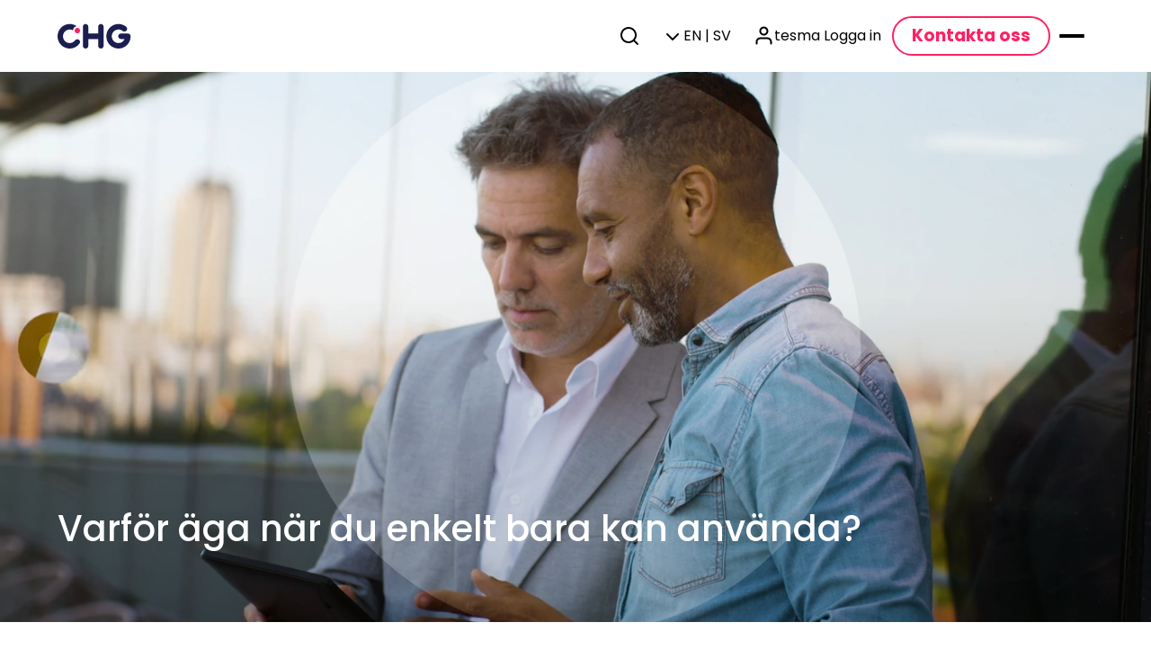

--- FILE ---
content_type: text/html; charset=utf-8
request_url: https://www.chg-meridian.com/se-sv/
body_size: 19242
content:


<!DOCTYPE html>
<html lang="sv-SE">
<head>
    <meta charset="utf-8" />
    <meta http-equiv="X-UA-Compatible" content="IE=10" />
    <meta name="viewport" content="width=device-width, initial-scale=1" />
    <title>Innovativ teknikhantering p&#xE5; internationell niv&#xE5; | CHG-MERIDIAN</title>
        <meta name="keywords" content="home" />
        <meta name="description" content="Vi g&#xF6;r ditt liv enklare: med l&#xF6;sningar f&#xF6;r utnyttjande av IT-teknik, industriell teknik och medicinsk utrustning, skr&#xE4;ddarsydda enligt dina behov. Ta reda p&#xE5; mer!&#xA;" />
        <meta itemprop="image" content="/contentassets/0b5f7e87b69349c997cc7c23979b5c9f/homepage-chg-meridian_circular-lense_content-stage-full_4000x1408.jpg" />
        <meta property="og:image" content="/contentassets/0b5f7e87b69349c997cc7c23979b5c9f/homepage-chg-meridian_circular-lense_content-stage-full_4000x1408.jpg" />
        <meta name="twitter:image" content="/contentassets/0b5f7e87b69349c997cc7c23979b5c9f/homepage-chg-meridian_circular-lense_content-stage-full_4000x1408.jpg" />

    <link href="https://www.chg-meridian.com/se-sv/" rel="canonical" />
    <link href="https://www.chg-meridian.com/global-en/" hreflang="en" rel="alternate" /><link href="https://www.chg-meridian.com/global-de/" hreflang="de" rel="alternate" /><link href="https://www.chg-meridian.com/us-en/" hreflang="en-US" rel="alternate" /><link href="https://www.chg-meridian.com/es-es/" hreflang="es-ES" rel="alternate" /><link href="https://www.chg-meridian.com/mx-es/" hreflang="es-MX" rel="alternate" /><link href="https://www.chg-meridian.com/br-pt/" hreflang="pt-BR" rel="alternate" /><link href="https://www.chg-meridian.com/pl-pl/" hreflang="pl-PL" rel="alternate" /><link href="https://www.chg-meridian.com/it-it/" hreflang="it-IT" rel="alternate" /><link href="https://www.chg-meridian.com/ch-de/" hreflang="de-CH" rel="alternate" /><link href="https://www.chg-meridian.com/de-de/" hreflang="de-DE" rel="alternate" /><link href="https://www.chg-meridian.com/ch-fr/" hreflang="fr-CH" rel="alternate" /><link href="https://www.chg-meridian.com/fr-fr/" hreflang="fr-FR" rel="alternate" /><link href="https://www.chg-meridian.com/be-fr/" hreflang="fr-BE" rel="alternate" /><link href="https://www.chg-meridian.com/fi-fi/" hreflang="fi-FI" rel="alternate" /><link href="https://www.chg-meridian.com/gb-en/" hreflang="en-GB" rel="alternate" /><link href="https://www.chg-meridian.com/se-en/" hreflang="en-SE" rel="alternate" /><link href="https://www.chg-meridian.com/sg-en/" hreflang="en-SG" rel="alternate" /><link href="https://www.chg-meridian.com/nz-en/" hreflang="en-NZ" rel="alternate" /><link href="https://www.chg-meridian.com/nl-en/" hreflang="en-NL" rel="alternate" /><link href="https://www.chg-meridian.com/de-en/" hreflang="en-DE" rel="alternate" /><link href="https://www.chg-meridian.com/fi-en/" hreflang="en-FI" rel="alternate" /><link href="https://www.chg-meridian.com/dk-en/" hreflang="en-DK" rel="alternate" /><link href="https://www.chg-meridian.com/ca-en/" hreflang="en-CA" rel="alternate" /><link href="https://www.chg-meridian.com/be-en/" hreflang="en-BE" rel="alternate" /><link href="https://www.chg-meridian.com/au-en/" hreflang="en-AU" rel="alternate" /><link href="https://www.chg-meridian.com/nl-nl/" hreflang="nl-NL" rel="alternate" /><link href="https://www.chg-meridian.com/be-nl/" hreflang="nl-BE" rel="alternate" /><link href="https://www.chg-meridian.com/at-de/" hreflang="de-AT" rel="alternate" /><link href="https://www.chg-meridian.com/dk-da/" hreflang="da-DK" rel="alternate" /><link href="https://www.chg-meridian.com/cz-cs/" hreflang="cs-CZ" rel="alternate" /><link href="https://www.chg-meridian.com/no-en/" hreflang="en-NO" rel="alternate" /><link href="https://www.chg-meridian.com/no-no/" hreflang="no-NO" rel="alternate" /><link href="https://www.chg-meridian.com/pl-en/" hreflang="en-PL" rel="alternate" /><link href="https://www.chg-meridian.com/sk-en/" hreflang="en-SK" rel="alternate" /><link href="https://www.chg-meridian.com/se-sv/" hreflang="sv-SE" rel="alternate" />
    <link rel="stylesheet" href="/css/theme-base-components.css" />
    <link rel="stylesheet" href="/css/CHGMeridian.min.css" />
    <link rel="shortcut icon" href="/gfx/favicon.ico" type="image/x-icon" />
    <script>
!function(T,l,y){var S=T.location,k="script",D="instrumentationKey",C="ingestionendpoint",I="disableExceptionTracking",E="ai.device.",b="toLowerCase",w="crossOrigin",N="POST",e="appInsightsSDK",t=y.name||"appInsights";(y.name||T[e])&&(T[e]=t);var n=T[t]||function(d){var g=!1,f=!1,m={initialize:!0,queue:[],sv:"5",version:2,config:d};function v(e,t){var n={},a="Browser";return n[E+"id"]=a[b](),n[E+"type"]=a,n["ai.operation.name"]=S&&S.pathname||"_unknown_",n["ai.internal.sdkVersion"]="javascript:snippet_"+(m.sv||m.version),{time:function(){var e=new Date;function t(e){var t=""+e;return 1===t.length&&(t="0"+t),t}return e.getUTCFullYear()+"-"+t(1+e.getUTCMonth())+"-"+t(e.getUTCDate())+"T"+t(e.getUTCHours())+":"+t(e.getUTCMinutes())+":"+t(e.getUTCSeconds())+"."+((e.getUTCMilliseconds()/1e3).toFixed(3)+"").slice(2,5)+"Z"}(),iKey:e,name:"Microsoft.ApplicationInsights."+e.replace(/-/g,"")+"."+t,sampleRate:100,tags:n,data:{baseData:{ver:2}}}}var h=d.url||y.src;if(h){function a(e){var t,n,a,i,r,o,s,c,u,p,l;g=!0,m.queue=[],f||(f=!0,t=h,s=function(){var e={},t=d.connectionString;if(t)for(var n=t.split(";"),a=0;a<n.length;a++){var i=n[a].split("=");2===i.length&&(e[i[0][b]()]=i[1])}if(!e[C]){var r=e.endpointsuffix,o=r?e.location:null;e[C]="https://"+(o?o+".":"")+"dc."+(r||"services.visualstudio.com")}return e}(),c=s[D]||d[D]||"",u=s[C],p=u?u+"/v2/track":d.endpointUrl,(l=[]).push((n="SDK LOAD Failure: Failed to load Application Insights SDK script (See stack for details)",a=t,i=p,(o=(r=v(c,"Exception")).data).baseType="ExceptionData",o.baseData.exceptions=[{typeName:"SDKLoadFailed",message:n.replace(/\./g,"-"),hasFullStack:!1,stack:n+"\nSnippet failed to load ["+a+"] -- Telemetry is disabled\nHelp Link: https://go.microsoft.com/fwlink/?linkid=2128109\nHost: "+(S&&S.pathname||"_unknown_")+"\nEndpoint: "+i,parsedStack:[]}],r)),l.push(function(e,t,n,a){var i=v(c,"Message"),r=i.data;r.baseType="MessageData";var o=r.baseData;return o.message='AI (Internal): 99 message:"'+("SDK LOAD Failure: Failed to load Application Insights SDK script (See stack for details) ("+n+")").replace(/\"/g,"")+'"',o.properties={endpoint:a},i}(0,0,t,p)),function(e,t){if(JSON){var n=T.fetch;if(n&&!y.useXhr)n(t,{method:N,body:JSON.stringify(e),mode:"cors"});else if(XMLHttpRequest){var a=new XMLHttpRequest;a.open(N,t),a.setRequestHeader("Content-type","application/json"),a.send(JSON.stringify(e))}}}(l,p))}function i(e,t){f||setTimeout(function(){!t&&m.core||a()},500)}var e=function(){var n=l.createElement(k);n.src=h;var e=y[w];return!e&&""!==e||"undefined"==n[w]||(n[w]=e),n.onload=i,n.onerror=a,n.onreadystatechange=function(e,t){"loaded"!==n.readyState&&"complete"!==n.readyState||i(0,t)},n}();y.ld<0?l.getElementsByTagName("head")[0].appendChild(e):setTimeout(function(){l.getElementsByTagName(k)[0].parentNode.appendChild(e)},y.ld||0)}try{m.cookie=l.cookie}catch(p){}function t(e){for(;e.length;)!function(t){m[t]=function(){var e=arguments;g||m.queue.push(function(){m[t].apply(m,e)})}}(e.pop())}var n="track",r="TrackPage",o="TrackEvent";t([n+"Event",n+"PageView",n+"Exception",n+"Trace",n+"DependencyData",n+"Metric",n+"PageViewPerformance","start"+r,"stop"+r,"start"+o,"stop"+o,"addTelemetryInitializer","setAuthenticatedUserContext","clearAuthenticatedUserContext","flush"]),m.SeverityLevel={Verbose:0,Information:1,Warning:2,Error:3,Critical:4};var s=(d.extensionConfig||{}).ApplicationInsightsAnalytics||{};if(!0!==d[I]&&!0!==s[I]){var c="onerror";t(["_"+c]);var u=T[c];T[c]=function(e,t,n,a,i){var r=u&&u(e,t,n,a,i);return!0!==r&&m["_"+c]({message:e,url:t,lineNumber:n,columnNumber:a,error:i}),r},d.autoExceptionInstrumented=!0}return m}(y.cfg);function a(){y.onInit&&y.onInit(n)}(T[t]=n).queue&&0===n.queue.length?(n.queue.push(a),n.trackPageView({})):a()}(window,document,{src: "https://js.monitor.azure.com/scripts/b/ai.2.gbl.min.js", crossOrigin: "anonymous", cfg: { instrumentationKey:'3d09244e-412c-4431-afad-f8dc2dfbf3ca', disableCookiesUsage: false }});
</script>

<!-- Copyright (c) 2000-2025 etracker GmbH. All rights reserved. No reproduction, publication or modification allowed without permission. -->
<!-- etracker code 6.0 -->
<script data-cmp-ab="1" type="text/javascript">
// var et_pagename = "";
// var et_areas = "";
var et_proxy_redirect = "\/\/wbtr.chgmeridian.com";
</script>
<script data-cmp-ab="1" id="_etLoader" type="text/javascript" charset="UTF-8" data-block-cookies="true" data-secure-code="KVgGdV" src="//wbtr.chgmeridian.com/code/e.js" async></script>
<!-- etracker code 6.0 end -->

<script type="text/javascript" data-cmp-ab="1" src="https://cdn.consentmanager.net/delivery/autoblocking/99cec3e44286a.js" data-cmp-host="a.delivery.consentmanager.net" data-cmp-cdn="cdn.consentmanager.net" data-cmp-codesrc="0"></script>

<script type="text/javascript">
_linkedin_partner_id = "5966794";
window._linkedin_data_partner_ids = window._linkedin_data_partner_ids || [];
window._linkedin_data_partner_ids.push(_linkedin_partner_id);
</script><script type="text/javascript">
(function(l) {
if (!l){window.lintrk = function(a,b){window.lintrk.q.push([a,b])};
window.lintrk.q=[]}
var s = document.getElementsByTagName("script")[0];
var b = document.createElement("script");
b.type = "text/javascript";b.async = true;
b.src = "https://snap.licdn.com/li.lms-analytics/insight.min.js";
s.parentNode.insertBefore(b, s);})(window.lintrk);
</script>
<noscript>
<img height="1" width="1" style="display:none;" alt="" src="https://px.ads.linkedin.com/collect/?pid=5966794&fmt=gif" />
</noscript>

<script id="6senseWebTag" src="https://j.6sc.co/j/f342207b-438d-4e27-ba0d-6931616bdcfc.js"></script>

<script type="text/javascript">
    (function(c,l,a,r,i,t,y){
        c[a]=c[a]||function(){(c[a].q=c[a].q||[]).push(arguments)};
        t=l.createElement(r);t.async=1;t.src="https://www.clarity.ms/tag/"+i;
        y=l.getElementsByTagName(r)[0];y.parentNode.insertBefore(t,y);
    })(window, document, "clarity", "script", "ujto0ycnph");
</script></head>
<body class="theme-default">

    
    


<header class="theme-default inActiveInfoBar">
    <nav class="navigationBlock non-search">
        <div class="content">
                <a class="logoBlock" target="_self" href="/se-sv/" aria-label="chg-meridian logo">
                    

<img loading="lazy" src="/cdn-cgi/image/quality=80,format=webp/globalassets/chgmeridianlogo.svg" srcset="/cdn-cgi/image/width=4000,quality=80,format=webp/globalassets/chgmeridianlogo.svg 4000w, /cdn-cgi/image/width=4000,dpr=2,quality=80,format=webp/globalassets/chgmeridianlogo.svg 8000w, /cdn-cgi/image/width=3200,quality=80,format=webp/globalassets/chgmeridianlogo.svg 3200w, /cdn-cgi/image/width=3200,dpr=2,quality=80,format=webp/globalassets/chgmeridianlogo.svg 6400w, /cdn-cgi/image/width=2304,quality=80,format=webp/globalassets/chgmeridianlogo.svg 2304w, /cdn-cgi/image/width=2304,dpr=2,quality=80,format=webp/globalassets/chgmeridianlogo.svg 4608w, /cdn-cgi/image/width=1640,quality=80,format=webp/globalassets/chgmeridianlogo.svg 1640w, /cdn-cgi/image/width=1640,dpr=2,quality=80,format=webp/globalassets/chgmeridianlogo.svg 3280w" sizes="(min-width: 1599px) 4000px, (min-width: 1200px) and (max-width: 1599px) 3200px, (min-width: 820px) and (max-width: 1199px) 2304px, (min-width: 0px) and (max-width: 819px) 1640px" fetchpriority="auto" class="" alt="CHG Meridian Logo" />
                </a>


            <div class="navigationList">
                            <span class="navigationListContent" aria-label="navigation link">
                                        <a class="navigationButton"
                                        target="_top"
                                        href="/se-sv/solutions/it-devices/"
                                        data-id="navigationList0">
                                            <span class="label-content">
                                                <span>IT</span>
                                            </span>
                                            

    <span class="iconBlock">
        <svg aria-hidden="true" width="24" height="24" viewBox="0 0 24 24" fill="none" xmlns="http://www.w3.org/2000/svg">
<g id="icon/chevronDown">
<path id="Icon" fill-rule="evenodd" clip-rule="evenodd" d="M5.29289 9.29289C5.68342 8.90237 6.31658 8.90237 6.70711 9.29289L12 14.5858L17.2929 9.29289C17.6834 8.90237 18.3166 8.90237 18.7071 9.29289C19.0976 9.68342 19.0976 10.3166 18.7071 10.7071L12.7071 16.7071C12.3166 17.0976 11.6834 17.0976 11.2929 16.7071L5.29289 10.7071C4.90237 10.3166 4.90237 9.68342 5.29289 9.29289Z" fill="#333333"/>
</g>
</svg>

    </span>

                                        </a>
                                        <a class="navigationButton"
                                        target="_top"
                                        href="/se-sv/solutions/industrial/"
                                        data-id="navigationList1">
                                            <span class="label-content">
                                                <span>Industriell</span>
                                            </span>
                                            

    <span class="iconBlock">
        <svg aria-hidden="true" width="24" height="24" viewBox="0 0 24 24" fill="none" xmlns="http://www.w3.org/2000/svg">
<g id="icon/chevronDown">
<path id="Icon" fill-rule="evenodd" clip-rule="evenodd" d="M5.29289 9.29289C5.68342 8.90237 6.31658 8.90237 6.70711 9.29289L12 14.5858L17.2929 9.29289C17.6834 8.90237 18.3166 8.90237 18.7071 9.29289C19.0976 9.68342 19.0976 10.3166 18.7071 10.7071L12.7071 16.7071C12.3166 17.0976 11.6834 17.0976 11.2929 16.7071L5.29289 10.7071C4.90237 10.3166 4.90237 9.68342 5.29289 9.29289Z" fill="#333333"/>
</g>
</svg>

    </span>

                                        </a>
                                        <a class="navigationButton"
                                        target="_top"
                                        href="/se-sv/solutions/healthcare/"
                                        data-id="navigationList2">
                                            <span class="label-content">
                                                <span>Sjukv&#xE5;rdsutrustning</span>
                                            </span>
                                            

    <span class="iconBlock">
        <svg aria-hidden="true" width="24" height="24" viewBox="0 0 24 24" fill="none" xmlns="http://www.w3.org/2000/svg">
<g id="icon/chevronDown">
<path id="Icon" fill-rule="evenodd" clip-rule="evenodd" d="M5.29289 9.29289C5.68342 8.90237 6.31658 8.90237 6.70711 9.29289L12 14.5858L17.2929 9.29289C17.6834 8.90237 18.3166 8.90237 18.7071 9.29289C19.0976 9.68342 19.0976 10.3166 18.7071 10.7071L12.7071 16.7071C12.3166 17.0976 11.6834 17.0976 11.2929 16.7071L5.29289 10.7071C4.90237 10.3166 4.90237 9.68342 5.29289 9.29289Z" fill="#333333"/>
</g>
</svg>

    </span>

                                        </a>
                                        <a class="navigationButton"
                                        target="_top"
                                        href="/se-sv/insights/"
                                        data-id="navigationList3">
                                            <span class="label-content">
                                                <span>Blogg</span>
                                            </span>
                                            

    <span class="iconBlock">
        <svg aria-hidden="true" width="24" height="24" viewBox="0 0 24 24" fill="none" xmlns="http://www.w3.org/2000/svg">
<g id="icon/chevronDown">
<path id="Icon" fill-rule="evenodd" clip-rule="evenodd" d="M5.29289 9.29289C5.68342 8.90237 6.31658 8.90237 6.70711 9.29289L12 14.5858L17.2929 9.29289C17.6834 8.90237 18.3166 8.90237 18.7071 9.29289C19.0976 9.68342 19.0976 10.3166 18.7071 10.7071L12.7071 16.7071C12.3166 17.0976 11.6834 17.0976 11.2929 16.7071L5.29289 10.7071C4.90237 10.3166 4.90237 9.68342 5.29289 9.29289Z" fill="#333333"/>
</g>
</svg>

    </span>

                                        </a>
                                        <a class="navigationButton"
                                        target="_top"
                                        href="/se-sv/services/"
                                        data-id="navigationList4">
                                            <span class="label-content">
                                                <span>L&#xF6;sningar</span>
                                            </span>
                                            

    <span class="iconBlock">
        <svg aria-hidden="true" width="24" height="24" viewBox="0 0 24 24" fill="none" xmlns="http://www.w3.org/2000/svg">
<g id="icon/chevronDown">
<path id="Icon" fill-rule="evenodd" clip-rule="evenodd" d="M5.29289 9.29289C5.68342 8.90237 6.31658 8.90237 6.70711 9.29289L12 14.5858L17.2929 9.29289C17.6834 8.90237 18.3166 8.90237 18.7071 9.29289C19.0976 9.68342 19.0976 10.3166 18.7071 10.7071L12.7071 16.7071C12.3166 17.0976 11.6834 17.0976 11.2929 16.7071L5.29289 10.7071C4.90237 10.3166 4.90237 9.68342 5.29289 9.29289Z" fill="#333333"/>
</g>
</svg>

    </span>

                                        </a>
                                        <a class="navigationButton"
                                        target="_blank"
                                        href="/se-sv/company/why-chg-meridian/"
                                        data-id="navigationList5">
                                            <span class="label-content">
                                                <span>Company</span>
                                            </span>
                                            

    <span class="iconBlock">
        <svg aria-hidden="true" width="24" height="24" viewBox="0 0 24 24" fill="none" xmlns="http://www.w3.org/2000/svg">
<g id="icon/chevronDown">
<path id="Icon" fill-rule="evenodd" clip-rule="evenodd" d="M5.29289 9.29289C5.68342 8.90237 6.31658 8.90237 6.70711 9.29289L12 14.5858L17.2929 9.29289C17.6834 8.90237 18.3166 8.90237 18.7071 9.29289C19.0976 9.68342 19.0976 10.3166 18.7071 10.7071L12.7071 16.7071C12.3166 17.0976 11.6834 17.0976 11.2929 16.7071L5.29289 10.7071C4.90237 10.3166 4.90237 9.68342 5.29289 9.29289Z" fill="#333333"/>
</g>
</svg>

    </span>

                                        </a>
                            </span>                            
            </div>


            <div class="secondary">
                <div class="navigationListSecondary">
                        <div class="search">
                            <a class="navigationButton" target="_self" href="javascript:void(0)" id="searchBtn" aria-label="search button">
                                

    <span class="iconBlock">
        <svg aria-hidden="true" width="24" height="24" viewBox="0 0 24 24" fill="none" xmlns="http://www.w3.org/2000/svg">
<g id="icon/search">
<path id="Icon" fill-rule="evenodd" clip-rule="evenodd" d="M11 4C7.13401 4 4 7.13401 4 11C4 14.866 7.13401 18 11 18C12.8859 18 14.5977 17.2542 15.8564 16.0414C15.8827 16.0072 15.9115 15.9742 15.9429 15.9429C15.9742 15.9115 16.0072 15.8827 16.0414 15.8564C17.2542 14.5977 18 12.8859 18 11C18 7.13401 14.866 4 11 4ZM18.0319 16.6177C19.2635 15.078 20 13.125 20 11C20 6.02944 15.9706 2 11 2C6.02944 2 2 6.02944 2 11C2 15.9706 6.02944 20 11 20C13.125 20 15.078 19.2635 16.6177 18.0319L20.2929 21.7071C20.6834 22.0976 21.3166 22.0976 21.7071 21.7071C22.0976 21.3166 22.0976 20.6834 21.7071 20.2929L18.0319 16.6177Z" fill="#333333"/>
</g>
</svg>

    </span>

                                <span class="label-content">
                                    <span></span>
                                </span>
                            </a>
                            <div class="textFieldBlock">
                                <div class="textField-component non-filled has-reduced active" tabindex="0">
                                    <a class="leadingIcon actionIcon" target="_self">
                                        

    <span class="iconBlock">
        <svg aria-hidden="true" width="24" height="24" viewBox="0 0 24 24" fill="none" xmlns="http://www.w3.org/2000/svg">
<g id="icon/search">
<path id="Icon" fill-rule="evenodd" clip-rule="evenodd" d="M11 4C7.13401 4 4 7.13401 4 11C4 14.866 7.13401 18 11 18C12.8859 18 14.5977 17.2542 15.8564 16.0414C15.8827 16.0072 15.9115 15.9742 15.9429 15.9429C15.9742 15.9115 16.0072 15.8827 16.0414 15.8564C17.2542 14.5977 18 12.8859 18 11C18 7.13401 14.866 4 11 4ZM18.0319 16.6177C19.2635 15.078 20 13.125 20 11C20 6.02944 15.9706 2 11 2C6.02944 2 2 6.02944 2 11C2 15.9706 6.02944 20 11 20C13.125 20 15.078 19.2635 16.6177 18.0319L20.2929 21.7071C20.6834 22.0976 21.3166 22.0976 21.7071 21.7071C22.0976 21.3166 22.0976 20.6834 21.7071 20.2929L18.0319 16.6177Z" fill="#333333"/>
</g>
</svg>

    </span>

                                    </a>
                                    <div class="content">
                                        <label for="searchField" class="label-field">
                                            <span>Search</span>
                                        </label>
                                        <span class="content-field">
                                            <input type="text" class="input-field" placeholder="Search" minlength="0"
                                            maxlength="20" name="searchField" id="searchField" pattern="" />
                                        </span>
                                    </div>
                                    <a class="trailingIcon actionIcon" target="_self" href="javascript:void(0)">
                                        

    <span class="iconBlock">
        <svg aria-hidden="true" width="24" height="24" viewBox="0 0 24 24" fill="none" xmlns="http://www.w3.org/2000/svg">
<g id="icon/close">
<path id="Icon" fill-rule="evenodd" clip-rule="evenodd" d="M5.29289 5.29289C5.68342 4.90237 6.31658 4.90237 6.70711 5.29289L12 10.5858L17.2929 5.29289C17.6834 4.90237 18.3166 4.90237 18.7071 5.29289C19.0976 5.68342 19.0976 6.31658 18.7071 6.70711L13.4142 12L18.7071 17.2929C19.0976 17.6834 19.0976 18.3166 18.7071 18.7071C18.3166 19.0976 17.6834 19.0976 17.2929 18.7071L12 13.4142L6.70711 18.7071C6.31658 19.0976 5.68342 19.0976 5.29289 18.7071C4.90237 18.3166 4.90237 17.6834 5.29289 17.2929L10.5858 12L5.29289 6.70711C4.90237 6.31658 4.90237 5.68342 5.29289 5.29289Z" fill="#333333"/>
</g>
</svg>

    </span>

                                    </a>
                                </div>
                            </div>
                        </div>
                    <div class="menuBlock">
                        <a class="navigationButton" target="_self" href="javascript:void(0)" id="languageBtnLgXl" data-lang="sv-SE">
                            

    <span class="iconBlock">
        <svg aria-hidden="true" width="24" height="24" viewBox="0 0 24 24" fill="none" xmlns="http://www.w3.org/2000/svg">
<g id="icon/chevronDown">
<path id="Icon" fill-rule="evenodd" clip-rule="evenodd" d="M5.29289 9.29289C5.68342 8.90237 6.31658 8.90237 6.70711 9.29289L12 14.5858L17.2929 9.29289C17.6834 8.90237 18.3166 8.90237 18.7071 9.29289C19.0976 9.68342 19.0976 10.3166 18.7071 10.7071L12.7071 16.7071C12.3166 17.0976 11.6834 17.0976 11.2929 16.7071L5.29289 10.7071C4.90237 10.3166 4.90237 9.68342 5.29289 9.29289Z" fill="#333333"/>
</g>
</svg>

    </span>

                            <span class="label-content">
                                <span>EN | SV</span>
                            </span>
                        </a>
                        <div class="dropdown">
                                <a class="item" href="/se-en/" target="_self">
                                    <span class="label-content">ENGLISH</span>
                                </a>
                                <a class="item" href="/se-sv/" target="_self">
                                    <span class="label-content">SWEDISH</span>


    <span class="iconBlock">
        <svg aria-hidden="true" width="24" height="24" viewBox="0 0 24 24" fill="none" xmlns="http://www.w3.org/2000/svg">
<g id="icon/check">
<path id="Icon" fill-rule="evenodd" clip-rule="evenodd" d="M20.7071 5.29289C21.0976 5.68342 21.0976 6.31658 20.7071 6.70711L9.70711 17.7071C9.31658 18.0976 8.68342 18.0976 8.29289 17.7071L3.29289 12.7071C2.90237 12.3166 2.90237 11.6834 3.29289 11.2929C3.68342 10.9024 4.31658 10.9024 4.70711 11.2929L9 15.5858L19.2929 5.29289C19.6834 4.90237 20.3166 4.90237 20.7071 5.29289Z" fill="#333333"/>
</g>
</svg>

    </span>
                                </a>
                            <div class="dividerBlock">
                                <div class="variant-prominent orientation-horizontal"></div>
                            </div>
                                    <a class="item" href="/global-en/" target="_self">
                                        <span class="label-content">Global Site</span>
                                    </a>
                                    <a class="item" href="/au-en/" target="_self">
                                        <span class="label-content">Australia</span>
                                    </a>
                                    <a class="item" href="/at-de/" target="_self">
                                        <span class="label-content">Austria</span>
                                    </a>
                                    <a class="item" href="/be-en/" target="_self">
                                        <span class="label-content">Belgium</span>
                                    </a>
                                    <a class="item" href="/br-pt/" target="_self">
                                        <span class="label-content">Brazil</span>
                                    </a>
                                    <a class="item" href="/ca-en/" target="_self">
                                        <span class="label-content">Canada</span>
                                    </a>
                                    <a class="item" href="/cz-cs/" target="_self">
                                        <span class="label-content">Czechia</span>
                                    </a>
                                    <a class="item" href="/dk-da/" target="_self">
                                        <span class="label-content">Denmark</span>
                                    </a>
                                    <a class="item" href="/fi-en/" target="_self">
                                        <span class="label-content">Finland</span>
                                    </a>
                                    <a class="item" href="/fr-fr/" target="_self">
                                        <span class="label-content">France</span>
                                    </a>
                                    <a class="item" href="/de-de/" target="_self">
                                        <span class="label-content">Germany</span>
                                    </a>
                                    <a class="item" href="/it-it/" target="_self">
                                        <span class="label-content">Italy</span>
                                    </a>
                                    <a class="item" href="/mx-es/" target="_self">
                                        <span class="label-content">Mexico</span>
                                    </a>
                                    <a class="item" href="/nl-en/" target="_self">
                                        <span class="label-content">Netherlands</span>
                                    </a>
                                    <a class="item" href="/nz-en/" target="_self">
                                        <span class="label-content">New Zealand</span>
                                    </a>
                                    <a class="item" href="/no-en/" target="_self">
                                        <span class="label-content">Norway</span>
                                    </a>
                                    <a class="item" href="/pl-pl/" target="_self">
                                        <span class="label-content">Poland</span>
                                    </a>
                                    <a class="item" href="/sg-en/" target="_self">
                                        <span class="label-content">Singapore</span>
                                    </a>
                                    <a class="item" href="/sk-en/" target="_self">
                                        <span class="label-content">Slovakia</span>
                                    </a>
                                    <a class="item" href="/si-en/" target="_self">
                                        <span class="label-content">Slovenia</span>
                                    </a>
                                    <a class="item" href="/es-es/" target="_self">
                                        <span class="label-content">Spain</span>
                                    </a>
                                    <a class="item" href="/se-en/" target="_self">
                                        <span class="label-content">Sweden</span>


    <span class="iconBlock">
        <svg aria-hidden="true" width="24" height="24" viewBox="0 0 24 24" fill="none" xmlns="http://www.w3.org/2000/svg">
<g id="icon/check">
<path id="Icon" fill-rule="evenodd" clip-rule="evenodd" d="M20.7071 5.29289C21.0976 5.68342 21.0976 6.31658 20.7071 6.70711L9.70711 17.7071C9.31658 18.0976 8.68342 18.0976 8.29289 17.7071L3.29289 12.7071C2.90237 12.3166 2.90237 11.6834 3.29289 11.2929C3.68342 10.9024 4.31658 10.9024 4.70711 11.2929L9 15.5858L19.2929 5.29289C19.6834 4.90237 20.3166 4.90237 20.7071 5.29289Z" fill="#333333"/>
</g>
</svg>

    </span>
                                    </a>
                                    <a class="item" href="/ch-de/" target="_self">
                                        <span class="label-content">Switzerland</span>
                                    </a>
                                    <a class="item" href="/gb-en/" target="_self">
                                        <span class="label-content">United Kingdom</span>
                                    </a>
                                    <a class="item" href="/us-en/" target="_self">
                                        <span class="label-content">United States</span>
                                    </a>
                        </div>
                    </div>

                        <a class="navigationButton" target="_target" href="https://tesma.com/" id="Login">
                            

    <span class="iconBlock">
        <svg aria-hidden="true" width="24" height="24" viewBox="0 0 24 24" fill="none" xmlns="http://www.w3.org/2000/svg">
<g id="icon/user">
<path id="Icon" fill-rule="evenodd" clip-rule="evenodd" d="M12.4302 3.55951C10.7733 3.55951 9.43018 4.90265 9.43018 6.55951C9.43018 8.21636 10.7733 9.55951 12.4302 9.55951C14.087 9.55951 15.4302 8.21636 15.4302 6.55951C15.4302 4.90265 14.087 3.55951 12.4302 3.55951ZM7.43018 6.55951C7.43018 3.79809 9.66875 1.55951 12.4302 1.55951C15.1916 1.55951 17.4302 3.79809 17.4302 6.55951C17.4302 9.32093 15.1916 11.5595 12.4302 11.5595C9.66875 11.5595 7.43018 9.32093 7.43018 6.55951ZM4.89464 15.024C5.83232 14.0863 7.10409 13.5595 8.43018 13.5595H16.4302C17.7563 13.5595 19.028 14.0863 19.9657 15.024C20.9034 15.9617 21.4302 17.2334 21.4302 18.5595V20.5595C21.4302 21.1118 20.9825 21.5595 20.4302 21.5595C19.8779 21.5595 19.4302 21.1118 19.4302 20.5595V18.5595C19.4302 17.7639 19.1141 17.0008 18.5515 16.4382C17.9889 15.8756 17.2258 15.5595 16.4302 15.5595H8.43018C7.63453 15.5595 6.87146 15.8756 6.30886 16.4382C5.74625 17.0008 5.43018 17.7639 5.43018 18.5595V20.5595C5.43018 21.1118 4.98246 21.5595 4.43018 21.5595C3.87789 21.5595 3.43018 21.1118 3.43018 20.5595V18.5595C3.43018 17.2334 3.95696 15.9617 4.89464 15.024Z" fill="black"/>
</g>
</svg>

    </span>

                            <span class="label-content">
                                <span>tesma Logga in</span>
                            </span>
                        </a>
                </div>

                
    <div class="buttonBlock">
        <a class="variant-ghost emphasis-conversion" target="_self" href="/se-sv/contact/">
            <span>Kontakta oss</span>
        </a>
    </div>


                <a class="menuButton" target="_self" href="javascript:void(0)" id="hamBurgerMenu" aria-label="HamBurger Menu">
                    <span class="dash"></span>
                    <span class="dash"></span>
                </a>
            </div>
        </div>
    </nav>

    <div class="navigationFlyoutBlock" id="menuForMdSm">
        <div class="overlayBlock variant-subtle"></div>
        <div class="drawerBlock main-content">
            <div class="navContent mainMenu" id="mainMenuMdSm">
                <div class="header">
                    <div class="labledClose">
                        <a class="menuButton" target="_self" href="javascript:void(0)" id="" aria-label="Close flyout">
                            <span class="dash"></span>
                            <span class="dash"></span>
                        </a>
                    </div>
                </div>
                <div class="wrapper">
                    <div class="itemList variant-primary" role="list">
                                            <div class="item" role="listitem">
                                                <div class="actionHeadingBlock">
                                                    <a class="on-floating" target='_top' href="javascript:void(0)" data-id="navigationList0">
                                                        <div class="heading">
                                                            <span>IT</span>
                                                        </div>
                                                        

    <span class="iconBlock">
        <svg aria-hidden="true" width="24" height="24" viewBox="0 0 24 24" fill="none" xmlns="http://www.w3.org/2000/svg">
<g id="icon/arrowRight">
<path id="Icon" fill-rule="evenodd" clip-rule="evenodd" d="M11.2929 4.29289C10.9024 4.68342 10.9024 5.31658 11.2929 5.70711L16.5858 11H5C4.44771 11 4 11.4477 4 12C4 12.5523 4.44771 13 5 13H16.5858L11.2929 18.2929C10.9024 18.6834 10.9024 19.3166 11.2929 19.7071C11.6834 20.0976 12.3166 20.0976 12.7071 19.7071L19.7071 12.7071C20.0976 12.3166 20.0976 11.6834 19.7071 11.2929L12.7071 4.29289C12.3166 3.90237 11.6834 3.90237 11.2929 4.29289Z" fill="#333333"/>
</g>
</svg>

    </span>

                                                    </a>
                                                </div>
                                            </div>
                                            <div class="item" role="listitem">
                                                <div class="actionHeadingBlock">
                                                    <a class="on-floating" target='_top' href="javascript:void(0)" data-id="navigationList1">
                                                        <div class="heading">
                                                            <span>Industriell</span>
                                                        </div>
                                                        

    <span class="iconBlock">
        <svg aria-hidden="true" width="24" height="24" viewBox="0 0 24 24" fill="none" xmlns="http://www.w3.org/2000/svg">
<g id="icon/arrowRight">
<path id="Icon" fill-rule="evenodd" clip-rule="evenodd" d="M11.2929 4.29289C10.9024 4.68342 10.9024 5.31658 11.2929 5.70711L16.5858 11H5C4.44771 11 4 11.4477 4 12C4 12.5523 4.44771 13 5 13H16.5858L11.2929 18.2929C10.9024 18.6834 10.9024 19.3166 11.2929 19.7071C11.6834 20.0976 12.3166 20.0976 12.7071 19.7071L19.7071 12.7071C20.0976 12.3166 20.0976 11.6834 19.7071 11.2929L12.7071 4.29289C12.3166 3.90237 11.6834 3.90237 11.2929 4.29289Z" fill="#333333"/>
</g>
</svg>

    </span>

                                                    </a>
                                                </div>
                                            </div>
                                            <div class="item" role="listitem">
                                                <div class="actionHeadingBlock">
                                                    <a class="on-floating" target='_top' href="javascript:void(0)" data-id="navigationList2">
                                                        <div class="heading">
                                                            <span>Sjukv&#xE5;rdsutrustning</span>
                                                        </div>
                                                        

    <span class="iconBlock">
        <svg aria-hidden="true" width="24" height="24" viewBox="0 0 24 24" fill="none" xmlns="http://www.w3.org/2000/svg">
<g id="icon/arrowRight">
<path id="Icon" fill-rule="evenodd" clip-rule="evenodd" d="M11.2929 4.29289C10.9024 4.68342 10.9024 5.31658 11.2929 5.70711L16.5858 11H5C4.44771 11 4 11.4477 4 12C4 12.5523 4.44771 13 5 13H16.5858L11.2929 18.2929C10.9024 18.6834 10.9024 19.3166 11.2929 19.7071C11.6834 20.0976 12.3166 20.0976 12.7071 19.7071L19.7071 12.7071C20.0976 12.3166 20.0976 11.6834 19.7071 11.2929L12.7071 4.29289C12.3166 3.90237 11.6834 3.90237 11.2929 4.29289Z" fill="#333333"/>
</g>
</svg>

    </span>

                                                    </a>
                                                </div>
                                            </div>
                                            <div class="item" role="listitem">
                                                <div class="actionHeadingBlock">
                                                    <a class="on-floating" target='_top' href="javascript:void(0)" data-id="navigationList3">
                                                        <div class="heading">
                                                            <span>Blogg</span>
                                                        </div>
                                                        

    <span class="iconBlock">
        <svg aria-hidden="true" width="24" height="24" viewBox="0 0 24 24" fill="none" xmlns="http://www.w3.org/2000/svg">
<g id="icon/arrowRight">
<path id="Icon" fill-rule="evenodd" clip-rule="evenodd" d="M11.2929 4.29289C10.9024 4.68342 10.9024 5.31658 11.2929 5.70711L16.5858 11H5C4.44771 11 4 11.4477 4 12C4 12.5523 4.44771 13 5 13H16.5858L11.2929 18.2929C10.9024 18.6834 10.9024 19.3166 11.2929 19.7071C11.6834 20.0976 12.3166 20.0976 12.7071 19.7071L19.7071 12.7071C20.0976 12.3166 20.0976 11.6834 19.7071 11.2929L12.7071 4.29289C12.3166 3.90237 11.6834 3.90237 11.2929 4.29289Z" fill="#333333"/>
</g>
</svg>

    </span>

                                                    </a>
                                                </div>
                                            </div>
                                            <div class="item" role="listitem">
                                                <div class="actionHeadingBlock">
                                                    <a class="on-floating" target='_top' href="javascript:void(0)" data-id="navigationList4">
                                                        <div class="heading">
                                                            <span>L&#xF6;sningar</span>
                                                        </div>
                                                        

    <span class="iconBlock">
        <svg aria-hidden="true" width="24" height="24" viewBox="0 0 24 24" fill="none" xmlns="http://www.w3.org/2000/svg">
<g id="icon/arrowRight">
<path id="Icon" fill-rule="evenodd" clip-rule="evenodd" d="M11.2929 4.29289C10.9024 4.68342 10.9024 5.31658 11.2929 5.70711L16.5858 11H5C4.44771 11 4 11.4477 4 12C4 12.5523 4.44771 13 5 13H16.5858L11.2929 18.2929C10.9024 18.6834 10.9024 19.3166 11.2929 19.7071C11.6834 20.0976 12.3166 20.0976 12.7071 19.7071L19.7071 12.7071C20.0976 12.3166 20.0976 11.6834 19.7071 11.2929L12.7071 4.29289C12.3166 3.90237 11.6834 3.90237 11.2929 4.29289Z" fill="#333333"/>
</g>
</svg>

    </span>

                                                    </a>
                                                </div>
                                            </div>
                                            <div class="item" role="listitem">
                                                <div class="actionHeadingBlock">
                                                    <a class="on-floating" target='_blank' href="javascript:void(0)" data-id="navigationList5">
                                                        <div class="heading">
                                                            <span>Company</span>
                                                        </div>
                                                        

    <span class="iconBlock">
        <svg aria-hidden="true" width="24" height="24" viewBox="0 0 24 24" fill="none" xmlns="http://www.w3.org/2000/svg">
<g id="icon/arrowRight">
<path id="Icon" fill-rule="evenodd" clip-rule="evenodd" d="M11.2929 4.29289C10.9024 4.68342 10.9024 5.31658 11.2929 5.70711L16.5858 11H5C4.44771 11 4 11.4477 4 12C4 12.5523 4.44771 13 5 13H16.5858L11.2929 18.2929C10.9024 18.6834 10.9024 19.3166 11.2929 19.7071C11.6834 20.0976 12.3166 20.0976 12.7071 19.7071L19.7071 12.7071C20.0976 12.3166 20.0976 11.6834 19.7071 11.2929L12.7071 4.29289C12.3166 3.90237 11.6834 3.90237 11.2929 4.29289Z" fill="#333333"/>
</g>
</svg>

    </span>

                                                    </a>
                                                </div>
                                            </div>
                    </div>
                </div>
                <div class="metaMenu">

                    <a class="navigationButton" target="_self" href="javascript:void(0)" id="languageBtn">
                        

    <span class="iconBlock">
        <svg aria-hidden="true" width="24" height="24" viewBox="0 0 24 24" fill="none" xmlns="http://www.w3.org/2000/svg">
<g id="icon/globe">
<g id="Icon">
<path fill-rule="evenodd" clip-rule="evenodd" d="M12.0498 3.22418C7.07924 3.22418 3.0498 7.25362 3.0498 12.2242C3.0498 17.1947 7.07924 21.2242 12.0498 21.2242C17.0204 21.2242 21.0498 17.1947 21.0498 12.2242C21.0498 7.25362 17.0204 3.22418 12.0498 3.22418ZM1.0498 12.2242C1.0498 6.14905 5.97467 1.22418 12.0498 1.22418C18.1249 1.22418 23.0498 6.14905 23.0498 12.2242C23.0498 18.2993 18.1249 23.2242 12.0498 23.2242C5.97467 23.2242 1.0498 18.2993 1.0498 12.2242Z" fill="black"/>
<path fill-rule="evenodd" clip-rule="evenodd" d="M1.0498 12.2242C1.0498 11.6719 1.49752 11.2242 2.0498 11.2242H22.0498C22.6021 11.2242 23.0498 11.6719 23.0498 12.2242C23.0498 12.7765 22.6021 13.2242 22.0498 13.2242H2.0498C1.49752 13.2242 1.0498 12.7765 1.0498 12.2242Z" fill="black"/>
<path fill-rule="evenodd" clip-rule="evenodd" d="M12.0498 1.22418C12.3307 1.22418 12.5987 1.34234 12.7881 1.54976C15.4529 4.46709 16.9673 8.25304 17.0496 12.2034C17.0499 12.2172 17.0499 12.2311 17.0496 12.245C16.9673 16.1953 15.4529 19.9813 12.7881 22.8986C12.5987 23.106 12.3307 23.2242 12.0498 23.2242C11.7689 23.2242 11.5009 23.106 11.3115 22.8986C8.6467 19.9813 7.13232 16.1953 7.05002 12.245C7.04973 12.2311 7.04973 12.2172 7.05002 12.2034C7.13232 8.25304 8.6467 4.46709 11.3115 1.54976C11.5009 1.34234 11.7689 1.22418 12.0498 1.22418ZM9.05004 12.2242C9.11857 15.299 10.1761 18.2593 12.0498 20.6734C13.9235 18.2593 14.981 15.299 15.0496 12.2242C14.981 9.14934 13.9235 6.18903 12.0498 3.77498C10.1761 6.18903 9.11857 9.14934 9.05004 12.2242Z" fill="black"/>
</g>
</g>
</svg>

    </span>

                        <span class="label-content">
                            <span>Sweden | SV</span>
                        </span>
                    </a>
                        <a class="navigationButton" target="_target" href="https://tesma.com/" id="Login">
                            

    <span class="iconBlock">
        <svg aria-hidden="true" width="24" height="24" viewBox="0 0 24 24" fill="none" xmlns="http://www.w3.org/2000/svg">
<g id="icon/user">
<path id="Icon" fill-rule="evenodd" clip-rule="evenodd" d="M12.4302 3.55951C10.7733 3.55951 9.43018 4.90265 9.43018 6.55951C9.43018 8.21636 10.7733 9.55951 12.4302 9.55951C14.087 9.55951 15.4302 8.21636 15.4302 6.55951C15.4302 4.90265 14.087 3.55951 12.4302 3.55951ZM7.43018 6.55951C7.43018 3.79809 9.66875 1.55951 12.4302 1.55951C15.1916 1.55951 17.4302 3.79809 17.4302 6.55951C17.4302 9.32093 15.1916 11.5595 12.4302 11.5595C9.66875 11.5595 7.43018 9.32093 7.43018 6.55951ZM4.89464 15.024C5.83232 14.0863 7.10409 13.5595 8.43018 13.5595H16.4302C17.7563 13.5595 19.028 14.0863 19.9657 15.024C20.9034 15.9617 21.4302 17.2334 21.4302 18.5595V20.5595C21.4302 21.1118 20.9825 21.5595 20.4302 21.5595C19.8779 21.5595 19.4302 21.1118 19.4302 20.5595V18.5595C19.4302 17.7639 19.1141 17.0008 18.5515 16.4382C17.9889 15.8756 17.2258 15.5595 16.4302 15.5595H8.43018C7.63453 15.5595 6.87146 15.8756 6.30886 16.4382C5.74625 17.0008 5.43018 17.7639 5.43018 18.5595V20.5595C5.43018 21.1118 4.98246 21.5595 4.43018 21.5595C3.87789 21.5595 3.43018 21.1118 3.43018 20.5595V18.5595C3.43018 17.2334 3.95696 15.9617 4.89464 15.024Z" fill="black"/>
</g>
</svg>

    </span>

                            <span class="label-content">
                                <span>tesma Logga in</span>
                            </span>
                        </a>
                    
    <div class="buttonBlock">
        <a class="variant-ghost emphasis-conversion" target="_self" href="/se-sv/contact/">
            <span>Kontakta oss</span>
        </a>
    </div>

                </div>
            </div>
            <div class="navContent mainMenu" id="languageMenu">
                <div class="header">
                    <div class="actionHeadingBlock">
                        <a class="on-floating" target="_self" href="javascript:void(0)" id="">
                            <span class="heading">
                                <span>Asset</span>
                            </span>
                            

    <span class="iconBlock">
        <svg aria-hidden="true" width="24" height="24" viewBox="0 0 24 24" fill="none" xmlns="http://www.w3.org/2000/svg">
<g id="icon/arrowRight">
<path id="Icon" fill-rule="evenodd" clip-rule="evenodd" d="M11.2929 4.29289C10.9024 4.68342 10.9024 5.31658 11.2929 5.70711L16.5858 11H5C4.44771 11 4 11.4477 4 12C4 12.5523 4.44771 13 5 13H16.5858L11.2929 18.2929C10.9024 18.6834 10.9024 19.3166 11.2929 19.7071C11.6834 20.0976 12.3166 20.0976 12.7071 19.7071L19.7071 12.7071C20.0976 12.3166 20.0976 11.6834 19.7071 11.2929L12.7071 4.29289C12.3166 3.90237 11.6834 3.90237 11.2929 4.29289Z" fill="#333333"/>
</g>
</svg>

    </span>

                        </a>
                    </div>
                    <div class="actionHeadingBlock">
                        <a class="on-floating" target="_self" href="javascript:void(0)" id="backToMainMenu">
                            

    <span class="iconBlock">
        <svg aria-hidden="true" width="24" height="24" viewBox="0 0 24 24" fill="none" xmlns="http://www.w3.org/2000/svg">
<g id="icon/arrowLeft">
<path id="Icon" fill-rule="evenodd" clip-rule="evenodd" d="M12.7071 4.29289C13.0976 4.68342 13.0976 5.31658 12.7071 5.70711L7.41421 11H19C19.5523 11 20 11.4477 20 12C20 12.5523 19.5523 13 19 13H7.41421L12.7071 18.2929C13.0976 18.6834 13.0976 19.3166 12.7071 19.7071C12.3166 20.0976 11.6834 20.0976 11.2929 19.7071L4.29289 12.7071C3.90237 12.3166 3.90237 11.6834 4.29289 11.2929L11.2929 4.29289C11.6834 3.90237 12.3166 3.90237 12.7071 4.29289Z" fill="#333333"/>
</g>
</svg>

    </span>

                            <div class="heading">
                                <span>Select Language</span>
                            </div>
                        </a>
                    </div>
                    <div class="labledClose">
                        <a class="menuButton" target="_self" href="javascript:void(0)" id="" aria-label="Close flyout">
                            <span class="dash"></span>
                            <span class="dash"></span>
                        </a>
                    </div>
                </div>
                <div class="wrapper">
                    <div class="itemList variant-secondary" role="list">
                            <div class="item" role="listitem">
                                <div class="actionHeadingBlock">
                                    <a class="on-floating" target="_self" href="/se-en/">
                                        <div class="heading">
                                            <span>English</span>
                                        </div>
                                    </a>
                                </div>
                            </div>
                            <div class="item" role="listitem">
                                <div class="actionHeadingBlock">
                                    <a class="on-floating" target="_self" href="/se-sv/">
                                        <div class="heading">
                                            <span>Swedish</span>
                                        </div>


    <span class="iconBlock">
        <svg aria-hidden="true" width="24" height="24" viewBox="0 0 24 24" fill="none" xmlns="http://www.w3.org/2000/svg">
<g id="icon/check">
<path id="Icon" fill-rule="evenodd" clip-rule="evenodd" d="M20.7071 5.29289C21.0976 5.68342 21.0976 6.31658 20.7071 6.70711L9.70711 17.7071C9.31658 18.0976 8.68342 18.0976 8.29289 17.7071L3.29289 12.7071C2.90237 12.3166 2.90237 11.6834 3.29289 11.2929C3.68342 10.9024 4.31658 10.9024 4.70711 11.2929L9 15.5858L19.2929 5.29289C19.6834 4.90237 20.3166 4.90237 20.7071 5.29289Z" fill="#333333"/>
</g>
</svg>

    </span>
                                    </a>
                                </div>
                            </div>
                        <div class="dividerBlock">
                            <div class="variant-prominent orientation-horizontal"></div>
                        </div>
                                <div class="item" role="item">
                                    <div class="actionHeadingBlock">
                                        <a class="on-floating" target="_self" href="/global-en/">
                                            <div class="heading">
                                                <span>Global Site</span>
                                            </div>
                                        </a>
                                    </div>
                                </div>
                                <div class="item" role="item">
                                    <div class="actionHeadingBlock">
                                        <a class="on-floating" target="_self" href="/au-en/">
                                            <div class="heading">
                                                <span>Australia</span>
                                            </div>
                                        </a>
                                    </div>
                                </div>
                                <div class="item" role="item">
                                    <div class="actionHeadingBlock">
                                        <a class="on-floating" target="_self" href="/at-de/">
                                            <div class="heading">
                                                <span>Austria</span>
                                            </div>
                                        </a>
                                    </div>
                                </div>
                                <div class="item" role="item">
                                    <div class="actionHeadingBlock">
                                        <a class="on-floating" target="_self" href="/be-en/">
                                            <div class="heading">
                                                <span>Belgium</span>
                                            </div>
                                        </a>
                                    </div>
                                </div>
                                <div class="item" role="item">
                                    <div class="actionHeadingBlock">
                                        <a class="on-floating" target="_self" href="/br-pt/">
                                            <div class="heading">
                                                <span>Brazil</span>
                                            </div>
                                        </a>
                                    </div>
                                </div>
                                <div class="item" role="item">
                                    <div class="actionHeadingBlock">
                                        <a class="on-floating" target="_self" href="/ca-en/">
                                            <div class="heading">
                                                <span>Canada</span>
                                            </div>
                                        </a>
                                    </div>
                                </div>
                                <div class="item" role="item">
                                    <div class="actionHeadingBlock">
                                        <a class="on-floating" target="_self" href="/cz-cs/">
                                            <div class="heading">
                                                <span>Czechia</span>
                                            </div>
                                        </a>
                                    </div>
                                </div>
                                <div class="item" role="item">
                                    <div class="actionHeadingBlock">
                                        <a class="on-floating" target="_self" href="/dk-da/">
                                            <div class="heading">
                                                <span>Denmark</span>
                                            </div>
                                        </a>
                                    </div>
                                </div>
                                <div class="item" role="item">
                                    <div class="actionHeadingBlock">
                                        <a class="on-floating" target="_self" href="/fi-en/">
                                            <div class="heading">
                                                <span>Finland</span>
                                            </div>
                                        </a>
                                    </div>
                                </div>
                                <div class="item" role="item">
                                    <div class="actionHeadingBlock">
                                        <a class="on-floating" target="_self" href="/fr-fr/">
                                            <div class="heading">
                                                <span>France</span>
                                            </div>
                                        </a>
                                    </div>
                                </div>
                                <div class="item" role="item">
                                    <div class="actionHeadingBlock">
                                        <a class="on-floating" target="_self" href="/de-de/">
                                            <div class="heading">
                                                <span>Germany</span>
                                            </div>
                                        </a>
                                    </div>
                                </div>
                                <div class="item" role="item">
                                    <div class="actionHeadingBlock">
                                        <a class="on-floating" target="_self" href="/it-it/">
                                            <div class="heading">
                                                <span>Italy</span>
                                            </div>
                                        </a>
                                    </div>
                                </div>
                                <div class="item" role="item">
                                    <div class="actionHeadingBlock">
                                        <a class="on-floating" target="_self" href="/mx-es/">
                                            <div class="heading">
                                                <span>Mexico</span>
                                            </div>
                                        </a>
                                    </div>
                                </div>
                                <div class="item" role="item">
                                    <div class="actionHeadingBlock">
                                        <a class="on-floating" target="_self" href="/nl-en/">
                                            <div class="heading">
                                                <span>Netherlands</span>
                                            </div>
                                        </a>
                                    </div>
                                </div>
                                <div class="item" role="item">
                                    <div class="actionHeadingBlock">
                                        <a class="on-floating" target="_self" href="/nz-en/">
                                            <div class="heading">
                                                <span>New Zealand</span>
                                            </div>
                                        </a>
                                    </div>
                                </div>
                                <div class="item" role="item">
                                    <div class="actionHeadingBlock">
                                        <a class="on-floating" target="_self" href="/no-en/">
                                            <div class="heading">
                                                <span>Norway</span>
                                            </div>
                                        </a>
                                    </div>
                                </div>
                                <div class="item" role="item">
                                    <div class="actionHeadingBlock">
                                        <a class="on-floating" target="_self" href="/pl-pl/">
                                            <div class="heading">
                                                <span>Poland</span>
                                            </div>
                                        </a>
                                    </div>
                                </div>
                                <div class="item" role="item">
                                    <div class="actionHeadingBlock">
                                        <a class="on-floating" target="_self" href="/sg-en/">
                                            <div class="heading">
                                                <span>Singapore</span>
                                            </div>
                                        </a>
                                    </div>
                                </div>
                                <div class="item" role="item">
                                    <div class="actionHeadingBlock">
                                        <a class="on-floating" target="_self" href="/sk-en/">
                                            <div class="heading">
                                                <span>Slovakia</span>
                                            </div>
                                        </a>
                                    </div>
                                </div>
                                <div class="item" role="item">
                                    <div class="actionHeadingBlock">
                                        <a class="on-floating" target="_self" href="/si-en/">
                                            <div class="heading">
                                                <span>Slovenia</span>
                                            </div>
                                        </a>
                                    </div>
                                </div>
                                <div class="item" role="item">
                                    <div class="actionHeadingBlock">
                                        <a class="on-floating" target="_self" href="/es-es/">
                                            <div class="heading">
                                                <span>Spain</span>
                                            </div>
                                        </a>
                                    </div>
                                </div>
                                <div class="item" role="item">
                                    <div class="actionHeadingBlock">
                                        <a class="on-floating" target="_self" href="/se-en/">
                                            <div class="heading">
                                                <span>Sweden</span>
                                            </div>
                                        </a>
                                    </div>
                                </div>
                                <div class="item" role="item">
                                    <div class="actionHeadingBlock">
                                        <a class="on-floating" target="_self" href="/ch-de/">
                                            <div class="heading">
                                                <span>Switzerland</span>
                                            </div>
                                        </a>
                                    </div>
                                </div>
                                <div class="item" role="item">
                                    <div class="actionHeadingBlock">
                                        <a class="on-floating" target="_self" href="/gb-en/">
                                            <div class="heading">
                                                <span>United Kingdom</span>
                                            </div>
                                        </a>
                                    </div>
                                </div>
                                <div class="item" role="item">
                                    <div class="actionHeadingBlock">
                                        <a class="on-floating" target="_self" href="/us-en/">
                                            <div class="heading">
                                                <span>United States</span>
                                            </div>
                                        </a>
                                    </div>
                                </div>
                    </div>
                </div>
            </div>
        </div>
    </div>

    <div class="searchFlyoutBlock">
        <div class="overlayBlock variant-subtle"></div>
        <div class="drawerBlock">
            <div class="content">
                <div class="section variant-keyword">
                    <div class="headlineWrapper">
                        <div class="headingBlock">
                            <div class="variant-default on-floating">
                                <span class="title-content"> Search Results </span>
                                <div id="template" style="display: none;">
                                    

    <span class="iconBlock">
        <svg aria-hidden="true" width="24" height="24" viewBox="0 0 24 24" fill="none" xmlns="http://www.w3.org/2000/svg">
<g id="icon/search">
<path id="Icon" fill-rule="evenodd" clip-rule="evenodd" d="M11 4C7.13401 4 4 7.13401 4 11C4 14.866 7.13401 18 11 18C12.8859 18 14.5977 17.2542 15.8564 16.0414C15.8827 16.0072 15.9115 15.9742 15.9429 15.9429C15.9742 15.9115 16.0072 15.8827 16.0414 15.8564C17.2542 14.5977 18 12.8859 18 11C18 7.13401 14.866 4 11 4ZM18.0319 16.6177C19.2635 15.078 20 13.125 20 11C20 6.02944 15.9706 2 11 2C6.02944 2 2 6.02944 2 11C2 15.9706 6.02944 20 11 20C13.125 20 15.078 19.2635 16.6177 18.0319L20.2929 21.7071C20.6834 22.0976 21.3166 22.0976 21.7071 21.7071C22.0976 21.3166 22.0976 20.6834 21.7071 20.2929L18.0319 16.6177Z" fill="#333333"/>
</g>
</svg>

    </span>

                                </div>

                            </div>
                        </div>
                    </div>
                    <div class="keywordList" role="keywordList">
                        <a class="keyword" role="keyword">
                        </a>
                    </div>
                </div>

            </div>
        </div>
    </div>


                    <div class="navigationFlyoutBlock flyout" id="navigationList0">
                        <div class="overlayBlock variant-subtle"></div>
                        <div class="drawerBlock">
                            <div class="navContent navFlyout">
                                <div class="header">
                                    <div class="actionHeadingBlock">
                                            <a class="on-floating" target='_top' href="/se-sv/solutions/it-devices/">
                                                <!-- <span class="iconBlock"></span> -->
                                                <div class="heading">
                                                    <span>IT</span>
                                                </div>
                                                

    <span class="iconBlock">
        <svg aria-hidden="true" width="24" height="24" viewBox="0 0 24 24" fill="none" xmlns="http://www.w3.org/2000/svg">
<g id="icon/arrowRight">
<path id="Icon" fill-rule="evenodd" clip-rule="evenodd" d="M11.2929 4.29289C10.9024 4.68342 10.9024 5.31658 11.2929 5.70711L16.5858 11H5C4.44771 11 4 11.4477 4 12C4 12.5523 4.44771 13 5 13H16.5858L11.2929 18.2929C10.9024 18.6834 10.9024 19.3166 11.2929 19.7071C11.6834 20.0976 12.3166 20.0976 12.7071 19.7071L19.7071 12.7071C20.0976 12.3166 20.0976 11.6834 19.7071 11.2929L12.7071 4.29289C12.3166 3.90237 11.6834 3.90237 11.2929 4.29289Z" fill="#333333"/>
</g>
</svg>

    </span>

                                            </a>
                                    </div>
                                    <div class="actionHeadingBlock">
                                        <a class="on-floating backToMainMenuMdSm" target="_self" href="javascript:void(0)" aria-label=Back To Main Menu>
                                            

    <span class="iconBlock">
        <svg aria-hidden="true" width="24" height="24" viewBox="0 0 24 24" fill="none" xmlns="http://www.w3.org/2000/svg">
<g id="icon/arrowLeft">
<path id="Icon" fill-rule="evenodd" clip-rule="evenodd" d="M12.7071 4.29289C13.0976 4.68342 13.0976 5.31658 12.7071 5.70711L7.41421 11H19C19.5523 11 20 11.4477 20 12C20 12.5523 19.5523 13 19 13H7.41421L12.7071 18.2929C13.0976 18.6834 13.0976 19.3166 12.7071 19.7071C12.3166 20.0976 11.6834 20.0976 11.2929 19.7071L4.29289 12.7071C3.90237 12.3166 3.90237 11.6834 4.29289 11.2929L11.2929 4.29289C11.6834 3.90237 12.3166 3.90237 12.7071 4.29289Z" fill="#333333"/>
</g>
</svg>

    </span>

                                            <span class="heading">
                                                <span></span>
                                            </span>
                                            <!-- <span class="iconBlock"></span> -->
                                        </a>
                                    </div>
                                    <div class="labledClose">
                                        <span class="caption">
                                            <span></span>
                                        </span>
                                        <a class="menuButton" target="_self" href="javascript:void(0)" aria-label="Close flyout">
                                            <span class="dash"></span>
                                            <span class="dash"></span>
                                        </a>
                                    </div>
                                </div>
                                    <div class="wrapper">
                                        <div class="header">
                                            <div class="actionHeadingBlock">
                                                    <a class="on-floating" target='_top' href="/se-sv/solutions/it-devices/">
                                                        <div class="heading">
                                                            <span>IT</span>
                                                        </div>
                                                        

    <span class="iconBlock">
        <svg aria-hidden="true" width="24" height="24" viewBox="0 0 24 24" fill="none" xmlns="http://www.w3.org/2000/svg">
<g id="icon/arrowRight">
<path id="Icon" fill-rule="evenodd" clip-rule="evenodd" d="M11.2929 4.29289C10.9024 4.68342 10.9024 5.31658 11.2929 5.70711L16.5858 11H5C4.44771 11 4 11.4477 4 12C4 12.5523 4.44771 13 5 13H16.5858L11.2929 18.2929C10.9024 18.6834 10.9024 19.3166 11.2929 19.7071C11.6834 20.0976 12.3166 20.0976 12.7071 19.7071L19.7071 12.7071C20.0976 12.3166 20.0976 11.6834 19.7071 11.2929L12.7071 4.29289C12.3166 3.90237 11.6834 3.90237 11.2929 4.29289Z" fill="#333333"/>
</g>
</svg>

    </span>

                                                    </a>
                                            </div>
                                        </div>
                                        <div class="itemList variant-secondary" role="list">
                                                    <div class="item" role="listitem">
                                                        <div class="actionHeadingBlock">
                                                            <a class="on-floating" target='_top' href="/se-sv/solutions/it-devices/it-financing--budget-management/">
                                                                <!-- <span class="iconBlock"></span> -->
                                                                <div class="heading">
                                                                    <span>Finansiering &amp; Budgethantering</span>
                                                                </div>
                                                                <!-- <span class="iconBlock"></span> -->
                                                            </a>
                                                        </div>
                                                        <div class="textBlock">
                                                            <div class="variant-default on-floating emphasis-prominent">
                                                                <span>
                                                                    IT-finansiering &amp; budgethantering | CHG-MERIDIAN
                                                                </span>
                                                            </div>
                                                        </div>
                                                    </div>
                                                    <div class="item" role="listitem">
                                                        <div class="actionHeadingBlock">
                                                            <a class="on-floating" target='_top' href="/se-sv/solutions/it-devices/efficient-procurement/">
                                                                <!-- <span class="iconBlock"></span> -->
                                                                <div class="heading">
                                                                    <span>Effektiv anskaffning</span>
                                                                </div>
                                                                <!-- <span class="iconBlock"></span> -->
                                                            </a>
                                                        </div>
                                                        <div class="textBlock">
                                                            <div class="variant-default on-floating emphasis-prominent">
                                                                <span>
                                                                    Effektiv IT-upphandling | CHG-MERIDIAN
                                                                </span>
                                                            </div>
                                                        </div>
                                                    </div>
                                                    <div class="item" role="listitem">
                                                        <div class="actionHeadingBlock">
                                                            <a class="on-floating" target='_top' href="/se-sv/solutions/it-devices/relief-for-your-it-department/">
                                                                <!-- <span class="iconBlock"></span> -->
                                                                <div class="heading">
                                                                    <span>L&#xE4;ttnad f&#xF6;r IT-avdelningen</span>
                                                                </div>
                                                                <!-- <span class="iconBlock"></span> -->
                                                            </a>
                                                        </div>
                                                        <div class="textBlock">
                                                            <div class="variant-default on-floating emphasis-prominent">
                                                                <span>
                                                                    L&#xE4;ttnad f&#xF6;r IT-avdelningen  | CHG-MERIDIAN
                                                                </span>
                                                            </div>
                                                        </div>
                                                    </div>
                                                    <div class="item" role="listitem">
                                                        <div class="actionHeadingBlock">
                                                            <a class="on-floating" target='_top' href="/se-sv/solutions/it-devices/sustainable-it/">
                                                                <!-- <span class="iconBlock"></span> -->
                                                                <div class="heading">
                                                                    <span>H&#xE5;llbar IT</span>
                                                                </div>
                                                                <!-- <span class="iconBlock"></span> -->
                                                            </a>
                                                        </div>
                                                        <div class="textBlock">
                                                            <div class="variant-default on-floating emphasis-prominent">
                                                                <span>
                                                                    H&#xE5;llbar IT-upphandling
                                                                </span>
                                                            </div>
                                                        </div>
                                                    </div>

                                        </div>
                                    </div>
                            </div>
                        </div>
                    </div>
                    <div class="navigationFlyoutBlock flyout" id="navigationList1">
                        <div class="overlayBlock variant-subtle"></div>
                        <div class="drawerBlock">
                            <div class="navContent navFlyout">
                                <div class="header">
                                    <div class="actionHeadingBlock">
                                            <a class="on-floating" target='_top' href="/se-sv/solutions/industrial/">
                                                <!-- <span class="iconBlock"></span> -->
                                                <div class="heading">
                                                    <span>Industriell</span>
                                                </div>
                                                

    <span class="iconBlock">
        <svg aria-hidden="true" width="24" height="24" viewBox="0 0 24 24" fill="none" xmlns="http://www.w3.org/2000/svg">
<g id="icon/arrowRight">
<path id="Icon" fill-rule="evenodd" clip-rule="evenodd" d="M11.2929 4.29289C10.9024 4.68342 10.9024 5.31658 11.2929 5.70711L16.5858 11H5C4.44771 11 4 11.4477 4 12C4 12.5523 4.44771 13 5 13H16.5858L11.2929 18.2929C10.9024 18.6834 10.9024 19.3166 11.2929 19.7071C11.6834 20.0976 12.3166 20.0976 12.7071 19.7071L19.7071 12.7071C20.0976 12.3166 20.0976 11.6834 19.7071 11.2929L12.7071 4.29289C12.3166 3.90237 11.6834 3.90237 11.2929 4.29289Z" fill="#333333"/>
</g>
</svg>

    </span>

                                            </a>
                                    </div>
                                    <div class="actionHeadingBlock">
                                        <a class="on-floating backToMainMenuMdSm" target="_self" href="javascript:void(0)" aria-label=Back To Main Menu>
                                            

    <span class="iconBlock">
        <svg aria-hidden="true" width="24" height="24" viewBox="0 0 24 24" fill="none" xmlns="http://www.w3.org/2000/svg">
<g id="icon/arrowLeft">
<path id="Icon" fill-rule="evenodd" clip-rule="evenodd" d="M12.7071 4.29289C13.0976 4.68342 13.0976 5.31658 12.7071 5.70711L7.41421 11H19C19.5523 11 20 11.4477 20 12C20 12.5523 19.5523 13 19 13H7.41421L12.7071 18.2929C13.0976 18.6834 13.0976 19.3166 12.7071 19.7071C12.3166 20.0976 11.6834 20.0976 11.2929 19.7071L4.29289 12.7071C3.90237 12.3166 3.90237 11.6834 4.29289 11.2929L11.2929 4.29289C11.6834 3.90237 12.3166 3.90237 12.7071 4.29289Z" fill="#333333"/>
</g>
</svg>

    </span>

                                            <span class="heading">
                                                <span></span>
                                            </span>
                                            <!-- <span class="iconBlock"></span> -->
                                        </a>
                                    </div>
                                    <div class="labledClose">
                                        <span class="caption">
                                            <span></span>
                                        </span>
                                        <a class="menuButton" target="_self" href="javascript:void(0)" aria-label="Close flyout">
                                            <span class="dash"></span>
                                            <span class="dash"></span>
                                        </a>
                                    </div>
                                </div>
                                    <div class="wrapper">
                                        <div class="header">
                                            <div class="actionHeadingBlock">
                                                    <a class="on-floating" target='_top' href="/se-sv/solutions/industrial/">
                                                        <div class="heading">
                                                            <span>Industriell</span>
                                                        </div>
                                                        

    <span class="iconBlock">
        <svg aria-hidden="true" width="24" height="24" viewBox="0 0 24 24" fill="none" xmlns="http://www.w3.org/2000/svg">
<g id="icon/arrowRight">
<path id="Icon" fill-rule="evenodd" clip-rule="evenodd" d="M11.2929 4.29289C10.9024 4.68342 10.9024 5.31658 11.2929 5.70711L16.5858 11H5C4.44771 11 4 11.4477 4 12C4 12.5523 4.44771 13 5 13H16.5858L11.2929 18.2929C10.9024 18.6834 10.9024 19.3166 11.2929 19.7071C11.6834 20.0976 12.3166 20.0976 12.7071 19.7071L19.7071 12.7071C20.0976 12.3166 20.0976 11.6834 19.7071 11.2929L12.7071 4.29289C12.3166 3.90237 11.6834 3.90237 11.2929 4.29289Z" fill="#333333"/>
</g>
</svg>

    </span>

                                                    </a>
                                            </div>
                                        </div>
                                        <div class="itemList variant-secondary" role="list">
                                                    <div class="item" role="listitem">
                                                        <div class="actionHeadingBlock">
                                                            <a class="on-floating" target='_top' href="/se-sv/solutions/industrial/industrial-equipment-financing/">
                                                                <!-- <span class="iconBlock"></span> -->
                                                                <div class="heading">
                                                                    <span>Finansiering &amp; Budgethantering</span>
                                                                </div>
                                                                <!-- <span class="iconBlock"></span> -->
                                                            </a>
                                                        </div>
                                                        <div class="textBlock">
                                                            <div class="variant-default on-floating emphasis-prominent">
                                                                <span>
                                                                    Finansiering &amp; budgethantering | CHG-MERIDIAN
                                                                </span>
                                                            </div>
                                                        </div>
                                                    </div>
                                                    <div class="item" role="listitem">
                                                        <div class="actionHeadingBlock">
                                                            <a class="on-floating" target='_top' href="/se-sv/solutions/industrial/industrial-fleet-management/?etcc_cmp=Test_Migration25&amp;etcc_med=Test&amp;etcc_par=Test&amp;etcc_ctv=Test">
                                                                <!-- <span class="iconBlock"></span> -->
                                                                <div class="heading">
                                                                    <span>Administration Av Utrustning</span>
                                                                </div>
                                                                <!-- <span class="iconBlock"></span> -->
                                                            </a>
                                                        </div>
                                                        <div class="textBlock">
                                                            <div class="variant-default on-floating emphasis-prominent">
                                                                <span>
                                                                    Administration av utrustning | CHG-MERIDIAN
                                                                </span>
                                                            </div>
                                                        </div>
                                                    </div>

                                        </div>
                                    </div>
                            </div>
                        </div>
                    </div>
                    <div class="navigationFlyoutBlock flyout" id="navigationList2">
                        <div class="overlayBlock variant-subtle"></div>
                        <div class="drawerBlock">
                            <div class="navContent navFlyout">
                                <div class="header">
                                    <div class="actionHeadingBlock">
                                            <a class="on-floating" target='_top' href="/se-sv/solutions/healthcare/">
                                                <!-- <span class="iconBlock"></span> -->
                                                <div class="heading">
                                                    <span>Sjukv&#xE5;rdsutrustning</span>
                                                </div>
                                                

    <span class="iconBlock">
        <svg aria-hidden="true" width="24" height="24" viewBox="0 0 24 24" fill="none" xmlns="http://www.w3.org/2000/svg">
<g id="icon/arrowRight">
<path id="Icon" fill-rule="evenodd" clip-rule="evenodd" d="M11.2929 4.29289C10.9024 4.68342 10.9024 5.31658 11.2929 5.70711L16.5858 11H5C4.44771 11 4 11.4477 4 12C4 12.5523 4.44771 13 5 13H16.5858L11.2929 18.2929C10.9024 18.6834 10.9024 19.3166 11.2929 19.7071C11.6834 20.0976 12.3166 20.0976 12.7071 19.7071L19.7071 12.7071C20.0976 12.3166 20.0976 11.6834 19.7071 11.2929L12.7071 4.29289C12.3166 3.90237 11.6834 3.90237 11.2929 4.29289Z" fill="#333333"/>
</g>
</svg>

    </span>

                                            </a>
                                    </div>
                                    <div class="actionHeadingBlock">
                                        <a class="on-floating backToMainMenuMdSm" target="_self" href="javascript:void(0)" aria-label=Back To Main Menu>
                                            

    <span class="iconBlock">
        <svg aria-hidden="true" width="24" height="24" viewBox="0 0 24 24" fill="none" xmlns="http://www.w3.org/2000/svg">
<g id="icon/arrowLeft">
<path id="Icon" fill-rule="evenodd" clip-rule="evenodd" d="M12.7071 4.29289C13.0976 4.68342 13.0976 5.31658 12.7071 5.70711L7.41421 11H19C19.5523 11 20 11.4477 20 12C20 12.5523 19.5523 13 19 13H7.41421L12.7071 18.2929C13.0976 18.6834 13.0976 19.3166 12.7071 19.7071C12.3166 20.0976 11.6834 20.0976 11.2929 19.7071L4.29289 12.7071C3.90237 12.3166 3.90237 11.6834 4.29289 11.2929L11.2929 4.29289C11.6834 3.90237 12.3166 3.90237 12.7071 4.29289Z" fill="#333333"/>
</g>
</svg>

    </span>

                                            <span class="heading">
                                                <span></span>
                                            </span>
                                            <!-- <span class="iconBlock"></span> -->
                                        </a>
                                    </div>
                                    <div class="labledClose">
                                        <span class="caption">
                                            <span></span>
                                        </span>
                                        <a class="menuButton" target="_self" href="javascript:void(0)" aria-label="Close flyout">
                                            <span class="dash"></span>
                                            <span class="dash"></span>
                                        </a>
                                    </div>
                                </div>
                                    <div class="wrapper">
                                        <div class="header">
                                            <div class="actionHeadingBlock">
                                                    <a class="on-floating" target='_top' href="/se-sv/solutions/healthcare/">
                                                        <div class="heading">
                                                            <span>Sjukv&#xE5;rdsutrustning</span>
                                                        </div>
                                                        

    <span class="iconBlock">
        <svg aria-hidden="true" width="24" height="24" viewBox="0 0 24 24" fill="none" xmlns="http://www.w3.org/2000/svg">
<g id="icon/arrowRight">
<path id="Icon" fill-rule="evenodd" clip-rule="evenodd" d="M11.2929 4.29289C10.9024 4.68342 10.9024 5.31658 11.2929 5.70711L16.5858 11H5C4.44771 11 4 11.4477 4 12C4 12.5523 4.44771 13 5 13H16.5858L11.2929 18.2929C10.9024 18.6834 10.9024 19.3166 11.2929 19.7071C11.6834 20.0976 12.3166 20.0976 12.7071 19.7071L19.7071 12.7071C20.0976 12.3166 20.0976 11.6834 19.7071 11.2929L12.7071 4.29289C12.3166 3.90237 11.6834 3.90237 11.2929 4.29289Z" fill="#333333"/>
</g>
</svg>

    </span>

                                                    </a>
                                            </div>
                                        </div>
                                        <div class="itemList variant-secondary" role="list">
                                                    <div class="item" role="listitem">
                                                        <div class="actionHeadingBlock">
                                                            <a class="on-floating" target='_top' href="/se-sv/solutions/healthcare/hospital-budget-optimization/">
                                                                <!-- <span class="iconBlock"></span> -->
                                                                <div class="heading">
                                                                    <span>Budgetoptimering f&#xF6;r v&#xE5;rden</span>
                                                                </div>
                                                                <!-- <span class="iconBlock"></span> -->
                                                            </a>
                                                        </div>
                                                        <div class="textBlock">
                                                            <div class="variant-default on-floating emphasis-prominent">
                                                                <span>
                                                                    Budgetoptimering f&#xF6;r v&#xE5;rden | CHG-MERIDIAN
                                                                </span>
                                                            </div>
                                                        </div>
                                                    </div>
                                                    <div class="item" role="listitem">
                                                        <div class="actionHeadingBlock">
                                                            <a class="on-floating" target='_top' href="/se-sv/solutions/healthcare/innovative-healthcare-technology/">
                                                                <!-- <span class="iconBlock"></span> -->
                                                                <div class="heading">
                                                                    <span>Innovativ Sjukv&#xE5;rdsteknik</span>
                                                                </div>
                                                                <!-- <span class="iconBlock"></span> -->
                                                            </a>
                                                        </div>
                                                        <div class="textBlock">
                                                            <div class="variant-default on-floating emphasis-prominent">
                                                                <span>
                                                                    Innovativ sjukv&#xE5;rdsteknik | CHG-MERIDIAN
                                                                </span>
                                                            </div>
                                                        </div>
                                                    </div>

                                        </div>
                                    </div>
                            </div>
                        </div>
                    </div>
                    <div class="navigationFlyoutBlock flyout" id="navigationList3">
                        <div class="overlayBlock variant-subtle"></div>
                        <div class="drawerBlock">
                            <div class="navContent navFlyout">
                                <div class="header">
                                    <div class="actionHeadingBlock">
                                            <a class="on-floating" target='_top' href="/se-sv/insights/">
                                                <!-- <span class="iconBlock"></span> -->
                                                <div class="heading">
                                                    <span>Blogg</span>
                                                </div>
                                                

    <span class="iconBlock">
        <svg aria-hidden="true" width="24" height="24" viewBox="0 0 24 24" fill="none" xmlns="http://www.w3.org/2000/svg">
<g id="icon/arrowRight">
<path id="Icon" fill-rule="evenodd" clip-rule="evenodd" d="M11.2929 4.29289C10.9024 4.68342 10.9024 5.31658 11.2929 5.70711L16.5858 11H5C4.44771 11 4 11.4477 4 12C4 12.5523 4.44771 13 5 13H16.5858L11.2929 18.2929C10.9024 18.6834 10.9024 19.3166 11.2929 19.7071C11.6834 20.0976 12.3166 20.0976 12.7071 19.7071L19.7071 12.7071C20.0976 12.3166 20.0976 11.6834 19.7071 11.2929L12.7071 4.29289C12.3166 3.90237 11.6834 3.90237 11.2929 4.29289Z" fill="#333333"/>
</g>
</svg>

    </span>

                                            </a>
                                    </div>
                                    <div class="actionHeadingBlock">
                                        <a class="on-floating backToMainMenuMdSm" target="_self" href="javascript:void(0)" aria-label=Back To Main Menu>
                                            

    <span class="iconBlock">
        <svg aria-hidden="true" width="24" height="24" viewBox="0 0 24 24" fill="none" xmlns="http://www.w3.org/2000/svg">
<g id="icon/arrowLeft">
<path id="Icon" fill-rule="evenodd" clip-rule="evenodd" d="M12.7071 4.29289C13.0976 4.68342 13.0976 5.31658 12.7071 5.70711L7.41421 11H19C19.5523 11 20 11.4477 20 12C20 12.5523 19.5523 13 19 13H7.41421L12.7071 18.2929C13.0976 18.6834 13.0976 19.3166 12.7071 19.7071C12.3166 20.0976 11.6834 20.0976 11.2929 19.7071L4.29289 12.7071C3.90237 12.3166 3.90237 11.6834 4.29289 11.2929L11.2929 4.29289C11.6834 3.90237 12.3166 3.90237 12.7071 4.29289Z" fill="#333333"/>
</g>
</svg>

    </span>

                                            <span class="heading">
                                                <span></span>
                                            </span>
                                            <!-- <span class="iconBlock"></span> -->
                                        </a>
                                    </div>
                                    <div class="labledClose">
                                        <span class="caption">
                                            <span></span>
                                        </span>
                                        <a class="menuButton" target="_self" href="javascript:void(0)" aria-label="Close flyout">
                                            <span class="dash"></span>
                                            <span class="dash"></span>
                                        </a>
                                    </div>
                                </div>
                                    <div class="wrapper">
                                        <div class="header">
                                            <div class="actionHeadingBlock">
                                                    <a class="on-floating" target='_top' href="/se-sv/insights/">
                                                        <div class="heading">
                                                            <span>Blogg</span>
                                                        </div>
                                                        

    <span class="iconBlock">
        <svg aria-hidden="true" width="24" height="24" viewBox="0 0 24 24" fill="none" xmlns="http://www.w3.org/2000/svg">
<g id="icon/arrowRight">
<path id="Icon" fill-rule="evenodd" clip-rule="evenodd" d="M11.2929 4.29289C10.9024 4.68342 10.9024 5.31658 11.2929 5.70711L16.5858 11H5C4.44771 11 4 11.4477 4 12C4 12.5523 4.44771 13 5 13H16.5858L11.2929 18.2929C10.9024 18.6834 10.9024 19.3166 11.2929 19.7071C11.6834 20.0976 12.3166 20.0976 12.7071 19.7071L19.7071 12.7071C20.0976 12.3166 20.0976 11.6834 19.7071 11.2929L12.7071 4.29289C12.3166 3.90237 11.6834 3.90237 11.2929 4.29289Z" fill="#333333"/>
</g>
</svg>

    </span>

                                                    </a>
                                            </div>
                                        </div>
                                        <div class="itemList variant-secondary" role="list">
                                                    <div class="item" role="listitem">
                                                        <div class="actionHeadingBlock">
                                                            <a class="on-floating" target='_top' href="/se-sv/insights/reference-cases/">
                                                                <!-- <span class="iconBlock"></span> -->
                                                                <div class="heading">
                                                                    <span>Kundcase</span>
                                                                </div>
                                                                <!-- <span class="iconBlock"></span> -->
                                                            </a>
                                                        </div>
                                                        <div class="textBlock">
                                                            <div class="variant-default on-floating emphasis-prominent">
                                                                <span>
                                                                    &#xD6;versikt &#xF6;ver kundcase | CHG-MERIDIAN
                                                                </span>
                                                            </div>
                                                        </div>
                                                    </div>

                                        </div>
                                    </div>
                            </div>
                        </div>
                    </div>
                    <div class="navigationFlyoutBlock flyout" id="navigationList4">
                        <div class="overlayBlock variant-subtle"></div>
                        <div class="drawerBlock">
                            <div class="navContent navFlyout">
                                <div class="header">
                                    <div class="actionHeadingBlock">
                                            <a class="on-floating" target='_top' href="/se-sv/services/">
                                                <!-- <span class="iconBlock"></span> -->
                                                <div class="heading">
                                                    <span>L&#xF6;sningar</span>
                                                </div>
                                                

    <span class="iconBlock">
        <svg aria-hidden="true" width="24" height="24" viewBox="0 0 24 24" fill="none" xmlns="http://www.w3.org/2000/svg">
<g id="icon/arrowRight">
<path id="Icon" fill-rule="evenodd" clip-rule="evenodd" d="M11.2929 4.29289C10.9024 4.68342 10.9024 5.31658 11.2929 5.70711L16.5858 11H5C4.44771 11 4 11.4477 4 12C4 12.5523 4.44771 13 5 13H16.5858L11.2929 18.2929C10.9024 18.6834 10.9024 19.3166 11.2929 19.7071C11.6834 20.0976 12.3166 20.0976 12.7071 19.7071L19.7071 12.7071C20.0976 12.3166 20.0976 11.6834 19.7071 11.2929L12.7071 4.29289C12.3166 3.90237 11.6834 3.90237 11.2929 4.29289Z" fill="#333333"/>
</g>
</svg>

    </span>

                                            </a>
                                    </div>
                                    <div class="actionHeadingBlock">
                                        <a class="on-floating backToMainMenuMdSm" target="_self" href="javascript:void(0)" aria-label=Back To Main Menu>
                                            

    <span class="iconBlock">
        <svg aria-hidden="true" width="24" height="24" viewBox="0 0 24 24" fill="none" xmlns="http://www.w3.org/2000/svg">
<g id="icon/arrowLeft">
<path id="Icon" fill-rule="evenodd" clip-rule="evenodd" d="M12.7071 4.29289C13.0976 4.68342 13.0976 5.31658 12.7071 5.70711L7.41421 11H19C19.5523 11 20 11.4477 20 12C20 12.5523 19.5523 13 19 13H7.41421L12.7071 18.2929C13.0976 18.6834 13.0976 19.3166 12.7071 19.7071C12.3166 20.0976 11.6834 20.0976 11.2929 19.7071L4.29289 12.7071C3.90237 12.3166 3.90237 11.6834 4.29289 11.2929L11.2929 4.29289C11.6834 3.90237 12.3166 3.90237 12.7071 4.29289Z" fill="#333333"/>
</g>
</svg>

    </span>

                                            <span class="heading">
                                                <span></span>
                                            </span>
                                            <!-- <span class="iconBlock"></span> -->
                                        </a>
                                    </div>
                                    <div class="labledClose">
                                        <span class="caption">
                                            <span></span>
                                        </span>
                                        <a class="menuButton" target="_self" href="javascript:void(0)" aria-label="Close flyout">
                                            <span class="dash"></span>
                                            <span class="dash"></span>
                                        </a>
                                    </div>
                                </div>
                                    <div class="wrapper">
                                        <div class="header">
                                            <div class="actionHeadingBlock">
                                                    <a class="on-floating" target='_top' href="/se-sv/services/">
                                                        <div class="heading">
                                                            <span>L&#xF6;sningar</span>
                                                        </div>
                                                        

    <span class="iconBlock">
        <svg aria-hidden="true" width="24" height="24" viewBox="0 0 24 24" fill="none" xmlns="http://www.w3.org/2000/svg">
<g id="icon/arrowRight">
<path id="Icon" fill-rule="evenodd" clip-rule="evenodd" d="M11.2929 4.29289C10.9024 4.68342 10.9024 5.31658 11.2929 5.70711L16.5858 11H5C4.44771 11 4 11.4477 4 12C4 12.5523 4.44771 13 5 13H16.5858L11.2929 18.2929C10.9024 18.6834 10.9024 19.3166 11.2929 19.7071C11.6834 20.0976 12.3166 20.0976 12.7071 19.7071L19.7071 12.7071C20.0976 12.3166 20.0976 11.6834 19.7071 11.2929L12.7071 4.29289C12.3166 3.90237 11.6834 3.90237 11.2929 4.29289Z" fill="#333333"/>
</g>
</svg>

    </span>

                                                    </a>
                                            </div>
                                        </div>
                                        <div class="itemList variant-secondary" role="list">
                                                    <div class="item" role="listitem">
                                                        <div class="actionHeadingBlock">
                                                            <a class="on-floating" target='_top' href="/se-sv/services/tesma/">
                                                                <!-- <span class="iconBlock"></span> -->
                                                                <div class="heading">
                                                                    <span>Tesma | Det Enkla S&#xE4;ttet Att Anv&#xE4;nda Teknik</span>
                                                                </div>
                                                                <!-- <span class="iconBlock"></span> -->
                                                            </a>
                                                        </div>
                                                        <div class="textBlock">
                                                            <div class="variant-default on-floating emphasis-prominent">
                                                                <span>
                                                                    TESMA&#xAE; &#xE4;r teknik- och servicehanteringssystemet fr&#xE5;n CHG-MERIDIAN
                                                                </span>
                                                            </div>
                                                        </div>
                                                    </div>
                                                    <div class="item" role="listitem">
                                                        <div class="actionHeadingBlock">
                                                            <a class="on-floating" target='_top' href="/se-sv/services/sustainable-leasing/">
                                                                <!-- <span class="iconBlock"></span> -->
                                                                <div class="heading">
                                                                    <span>carbonZER0</span>
                                                                </div>
                                                                <!-- <span class="iconBlock"></span> -->
                                                            </a>
                                                        </div>
                                                        <div class="textBlock">
                                                            <div class="variant-default on-floating emphasis-prominent">
                                                                <span>
                                                                    Koldioxidneutral med carbonZER0
                                                                </span>
                                                            </div>
                                                        </div>
                                                    </div>
                                                    <div class="item" role="listitem">
                                                        <div class="actionHeadingBlock">
                                                            <a class="on-floating" target='_self' href="/se-sv/services/erasure/">
                                                                <!-- <span class="iconBlock"></span> -->
                                                                <div class="heading">
                                                                    <span>Dataradering</span>
                                                                </div>
                                                                <!-- <span class="iconBlock"></span> -->
                                                            </a>
                                                        </div>
                                                        <div class="textBlock">
                                                            <div class="variant-default on-floating emphasis-prominent">
                                                                <span>
                                                                    Erasure&#xAE;: certifierad dataradering | CHG-MERIDIAN SE
                                                                </span>
                                                            </div>
                                                        </div>
                                                    </div>
                                                    <div class="item" role="listitem">
                                                        <div class="actionHeadingBlock">
                                                            <a class="on-floating" target='_self' href="/se-sv/services/technology-center/">
                                                                <!-- <span class="iconBlock"></span> -->
                                                                <div class="heading">
                                                                    <span>Teknikcenter</span>
                                                                </div>
                                                                <!-- <span class="iconBlock"></span> -->
                                                            </a>
                                                        </div>
                                                        <div class="textBlock">
                                                            <div class="variant-default on-floating emphasis-prominent">
                                                                <span>
                                                                    Teknikcenter  | CHG-MERIDIAN SE
                                                                </span>
                                                            </div>
                                                        </div>
                                                    </div>
                                                    <div class="item" role="listitem">
                                                        <div class="actionHeadingBlock">
                                                            <a class="on-floating" target='_self' href="/se-sv/services/devicenow/">
                                                                <!-- <span class="iconBlock"></span> -->
                                                                <div class="heading">
                                                                    <span>Devicenow</span>
                                                                </div>
                                                                <!-- <span class="iconBlock"></span> -->
                                                            </a>
                                                        </div>
                                                        <div class="textBlock">
                                                            <div class="variant-default on-floating emphasis-prominent">
                                                                <span>
                                                                    Device-as-a-service: flexibel IT-hyra
                                                                </span>
                                                            </div>
                                                        </div>
                                                    </div>

                                        </div>
                                    </div>
                            </div>
                        </div>
                    </div>
                    <div class="navigationFlyoutBlock flyout" id="navigationList5">
                        <div class="overlayBlock variant-subtle"></div>
                        <div class="drawerBlock">
                            <div class="navContent navFlyout">
                                <div class="header">
                                    <div class="actionHeadingBlock">
                                            <a class="on-floating" target='_blank' href="/se-sv/company/why-chg-meridian/">
                                                <!-- <span class="iconBlock"></span> -->
                                                <div class="heading">
                                                    <span>Company</span>
                                                </div>
                                                

    <span class="iconBlock">
        <svg aria-hidden="true" width="24" height="24" viewBox="0 0 24 24" fill="none" xmlns="http://www.w3.org/2000/svg">
<g id="icon/arrowRight">
<path id="Icon" fill-rule="evenodd" clip-rule="evenodd" d="M11.2929 4.29289C10.9024 4.68342 10.9024 5.31658 11.2929 5.70711L16.5858 11H5C4.44771 11 4 11.4477 4 12C4 12.5523 4.44771 13 5 13H16.5858L11.2929 18.2929C10.9024 18.6834 10.9024 19.3166 11.2929 19.7071C11.6834 20.0976 12.3166 20.0976 12.7071 19.7071L19.7071 12.7071C20.0976 12.3166 20.0976 11.6834 19.7071 11.2929L12.7071 4.29289C12.3166 3.90237 11.6834 3.90237 11.2929 4.29289Z" fill="#333333"/>
</g>
</svg>

    </span>

                                            </a>
                                    </div>
                                    <div class="actionHeadingBlock">
                                        <a class="on-floating backToMainMenuMdSm" target="_self" href="javascript:void(0)" aria-label=Back To Main Menu>
                                            

    <span class="iconBlock">
        <svg aria-hidden="true" width="24" height="24" viewBox="0 0 24 24" fill="none" xmlns="http://www.w3.org/2000/svg">
<g id="icon/arrowLeft">
<path id="Icon" fill-rule="evenodd" clip-rule="evenodd" d="M12.7071 4.29289C13.0976 4.68342 13.0976 5.31658 12.7071 5.70711L7.41421 11H19C19.5523 11 20 11.4477 20 12C20 12.5523 19.5523 13 19 13H7.41421L12.7071 18.2929C13.0976 18.6834 13.0976 19.3166 12.7071 19.7071C12.3166 20.0976 11.6834 20.0976 11.2929 19.7071L4.29289 12.7071C3.90237 12.3166 3.90237 11.6834 4.29289 11.2929L11.2929 4.29289C11.6834 3.90237 12.3166 3.90237 12.7071 4.29289Z" fill="#333333"/>
</g>
</svg>

    </span>

                                            <span class="heading">
                                                <span></span>
                                            </span>
                                            <!-- <span class="iconBlock"></span> -->
                                        </a>
                                    </div>
                                    <div class="labledClose">
                                        <span class="caption">
                                            <span></span>
                                        </span>
                                        <a class="menuButton" target="_self" href="javascript:void(0)" aria-label="Close flyout">
                                            <span class="dash"></span>
                                            <span class="dash"></span>
                                        </a>
                                    </div>
                                </div>
                                    <div class="wrapper">
                                        <div class="header">
                                            <div class="actionHeadingBlock">
                                                    <a class="on-floating" target='_blank' href="/se-sv/company/why-chg-meridian/">
                                                        <div class="heading">
                                                            <span>Company</span>
                                                        </div>
                                                        

    <span class="iconBlock">
        <svg aria-hidden="true" width="24" height="24" viewBox="0 0 24 24" fill="none" xmlns="http://www.w3.org/2000/svg">
<g id="icon/arrowRight">
<path id="Icon" fill-rule="evenodd" clip-rule="evenodd" d="M11.2929 4.29289C10.9024 4.68342 10.9024 5.31658 11.2929 5.70711L16.5858 11H5C4.44771 11 4 11.4477 4 12C4 12.5523 4.44771 13 5 13H16.5858L11.2929 18.2929C10.9024 18.6834 10.9024 19.3166 11.2929 19.7071C11.6834 20.0976 12.3166 20.0976 12.7071 19.7071L19.7071 12.7071C20.0976 12.3166 20.0976 11.6834 19.7071 11.2929L12.7071 4.29289C12.3166 3.90237 11.6834 3.90237 11.2929 4.29289Z" fill="#333333"/>
</g>
</svg>

    </span>

                                                    </a>
                                            </div>
                                        </div>
                                        <div class="itemList variant-secondary" role="list">
                                                    <div class="item" role="listitem">
                                                        <div class="actionHeadingBlock">
                                                            <a class="on-floating" target='_top' href="/se-sv/company/why-chg-meridian/">
                                                                <!-- <span class="iconBlock"></span> -->
                                                                <div class="heading">
                                                                    <span>Varf&#xF6;r CHG-MERIDIAN</span>
                                                                </div>
                                                                <!-- <span class="iconBlock"></span> -->
                                                            </a>
                                                        </div>
                                                        <div class="textBlock">
                                                            <div class="variant-default on-floating emphasis-prominent">
                                                                <span>
                                                                    Frig&#xF6;r f&#xF6;retagets fulla potential &#x2013; med oss som din betrodda r&#xE5;dgivare | CHG-MERIDIAN
                                                                </span>
                                                            </div>
                                                        </div>
                                                    </div>
                                                    <div class="item" role="listitem">
                                                        <div class="actionHeadingBlock">
                                                            <a class="on-floating" target='_top' href="/global-en/company/locations/">
                                                                <!-- <span class="iconBlock"></span> -->
                                                                <div class="heading">
                                                                    <span>Locations</span>
                                                                </div>
                                                                <!-- <span class="iconBlock"></span> -->
                                                            </a>
                                                        </div>
                                                        <div class="textBlock">
                                                            <div class="variant-default on-floating emphasis-prominent">
                                                                <span>
                                                                    Technology solutions near you: our global presence
                                                                </span>
                                                            </div>
                                                        </div>
                                                    </div>

                                        </div>
                                    </div>
                            </div>
                        </div>
                    </div>
   
</header>

    <div role="main" class="contentStack">
        



<div class="contentStageBlock media-video theme-default" id="Block-4a1ade">
    <div class="variant-full">

<video class="autoPlayVideo" autoplay loop muted playsinline>
    <source src="/globalassets/country-pages/homepage-country-pages_circular-lense_content-stage-full_4000x1408.mp4" type="video/mp4" />
</video>
        <div class="content">
            <div class="actionHeading">
                

<div class="headingBlock"><div class="variant-default on-image"><h1 class="title-content">Varf&ouml;r &auml;ga n&auml;r du enkelt bara kan anv&auml;nda?</h1></div></div>
            </div>
        </div>
    </div>
</div>


<div class="teaserStageBlock media-image theme-default" id="Block-cbbc32">
    <div class="content media-aspectRatio-compact">
        <div class="title">
            

<div class="titleBlock">
    <div class="on-page title-component">
        <div class="headingWrapper">
            

<div class="headingBlock"><div class="variant-default on-page"><h2 class="title-content">V&auml;lkommen till "the age of use"!</h2></div></div>
        </div>



<div class="textBlock"><div class="variant-default on-page emphasis-prominent"><p>Som ett ledande globalt technology2use-f&ouml;retag utvecklar, finansierar och hanterar vi skr&auml;ddarsydda modeller f&ouml;r teknik&shy;anv&auml;ndning f&ouml;r f&ouml;retag inom alla branscher, fr&aring;n IT och industri till sjukv&aring;rd. V&aring;r innovativa technology2use-approach g&ouml;r det m&ouml;jligt f&ouml;r v&aring;ra kunder att alltid ligga i framkant inom sin bransch utan att n&aring;gonsin beh&ouml;va k&ouml;pa den senaste tekniken.</p>
<p><strong>Ny fakta &amp; siffror om f&ouml;retaget:</strong></p>
<p>Vi blickar tillbaka p&aring; v&aring;rt mest framg&aring;ngsrika r&auml;kenskaps&aring;r hittills. Uppt&auml;ck v&aring;ra finansiella resultat f&ouml;r koncernen 2024 och de utvecklingar som bidrog till v&aring;r starka tillv&auml;xt.</p></div></div>
    </div>
</div>

            
    <div class="buttonBlock">
        <a class="variant-prominent emphasis-conversion" target="_self" href="/se-sv/insights/">
            <span>L&#xE4;s mer</span>
        </a>
    </div>

        </div>


<img loading="eager" src="/cdn-cgi/image/quality=80,format=webp/globalassets/keyvisual.png" srcset="/cdn-cgi/image/width=2000,quality=80,format=webp/globalassets/keyvisual.png 2000w, /cdn-cgi/image/width=2000,dpr=2,quality=80,format=webp/globalassets/keyvisual.png 4000w, /cdn-cgi/image/width=1600,quality=80,format=webp/globalassets/keyvisual.png 1600w, /cdn-cgi/image/width=1600,dpr=2,quality=80,format=webp/globalassets/keyvisual.png 3200w, /cdn-cgi/image/width=2304,quality=80,format=webp/globalassets/keyvisual.png 2304w, /cdn-cgi/image/width=2304,dpr=2,quality=80,format=webp/globalassets/keyvisual.png 4608w, /cdn-cgi/image/width=1640,quality=80,format=webp/globalassets/keyvisual.png 1640w, /cdn-cgi/image/width=1640,dpr=2,quality=80,format=webp/globalassets/keyvisual.png 3280w" sizes="(min-width: 1599px) 2000px, (min-width: 1200px) and (max-width: 1599px) 1600px, (min-width: 820px) and (max-width: 1199px) 2304px, (min-width: 0px) and (max-width: 819px) 1640px" fetchpriority="high" class="" alt="" />    </div>
</div>

<div class="featureBlock variant-highlightedPadding theme-highlighted" id="Block-6962e6">
    <div class="highlightBlock has-padding">
        <div class="highlightWrapper">
            <div class="sectionBlock">
                <div class="on-page section-component">


<div class="titleBlock">
    <div class="on-page title-component">
        <div class="headingWrapper">
            

<div class="headingBlock"><div class="variant-default on-page"><h2 class="title-content">S&auml;tt samman ditt eget skr&auml;ddarsydda uppl&auml;gg f&ouml;r nyttjande av teknik</h2></div></div>
        </div>
    </div>
</div>
                        <div class="content">                           
                            <div class="gridBlock">
                                <div class="gridRow">
                                        <article class="col-3">
                                            

    <div class="featureCardBlock non-interactive">
        

    <span class="iconBlock">
        <?xml version="1.0" encoding="UTF-8"?>
<svg aria-hidden="true" id="Ebene_1" data-name="Ebene 1" xmlns="http://www.w3.org/2000/svg" viewBox="0 0 96 96">
  <path d="M83,83.0283203125h-19.830078125c-2.4814453125,0-4.5-2.0185546875-4.5-4.5v-36.22265625c0-2.4814453125,2.0185546875-4.5,4.5-4.5h19.830078125c2.4814453125,0,4.5,2.0185546875,4.5,4.5v36.22265625c0,2.4814453125-2.0185546875,4.5-4.5,4.5ZM63.169921875,40.8056640625c-.8271484375,0-1.5.6728515625-1.5,1.5v36.22265625c0,.8271484375.6728515625,1.5,1.5,1.5h19.830078125c.8271484375,0,1.5-.6728515625,1.5-1.5v-36.22265625c0-.8271484375-.6728515625-1.5-1.5-1.5h-19.830078125Z" style="fill: #fff;"/>
  <circle cx="23.9473111129" cy="27.4233267771" r="6" style="fill: #fff;"/>
  <path d="M53.4643554688,63.41015625H15c-3.583984375,0-6.5-2.916015625-6.5-6.5V19.4716796875c0-3.583984375,2.916015625-6.5,6.5-6.5h55.5688476562c3.583984375,0,6.5,2.916015625,6.5,6.5v12.1376953125c0,.828125-.6713867188,1.5-1.5,1.5s-1.5-.671875-1.5-1.5v-12.1376953125c0-1.9296875-1.5703125-3.5-3.5-3.5H15c-1.9296875,0-3.5,1.5703125-3.5,3.5v37.4384765625c0,1.9296875,1.5703125,3.5,3.5,3.5h38.4643554688c.8286132812,0,1.5.671875,1.5,1.5s-.6713867188,1.5-1.5,1.5Z" style="fill: #fff;"/>
  <path d="M53.7119140625,72.599609375h-19.869140625c-.8286132812,0-1.5-.671875-1.5-1.5s.6713867188-1.5,1.5-1.5h19.869140625c.8286132812,0,1.5.671875,1.5,1.5s-.6713867188,1.5-1.5,1.5Z" style="fill: #fff;"/>
  <path d="M76.0654296875,46.7685546875h-6.4575195312c-.8286132812,0-1.5-.671875-1.5-1.5s.6713867188-1.5,1.5-1.5h6.4575195312c.8286132812,0,1.5.671875,1.5,1.5s-.6713867188,1.5-1.5,1.5Z" style="fill: #fff;"/>
</svg>
    </span>

        <span class="content">


<span class="headingBlock"><span class="variant-default on-page"><span class="title-content">Tillg&aring;ngar</span></span></span>


<span class="textBlock"><span class="variant-default on-page emphasis-prominent">Bli mer flexibel: H&aring;ll hela tiden din utrustning uppdaterad och &ouml;ka hastigheten, flexibiliteten och effektiviteten i ditt f&ouml;retag.</span></span>
        </span>
    </div>

                                        </article>
                                        <article class="col-3">
                                            

    <div class="featureCardBlock non-interactive">
        

    <span class="iconBlock">
        <?xml version="1.0" encoding="UTF-8"?>
<svg aria-hidden="true" id="Ebene_1" data-name="Ebene 1" xmlns="http://www.w3.org/2000/svg" viewBox="0 0 96 96">
  <circle cx="82" cy="36" r="6" style="fill: #fff;"/>
  <g>
    <path d="M86.125,46.5c-.828125,0-1.5.671875-1.5,1.5,0,20.16015625-16.40234375,36.5625-36.5625,36.5625-20.1606445312,0-36.5625-16.40234375-36.5625-36.5625S27.9018554688,11.4375,48.0625,11.4375c9.9797363281,0,19.2470092773,3.9284057617,26.1884765625,11.0625h-8.2509765625c-.828125,0-1.5.671875-1.5,1.5s.671875,1.5,1.5,1.5h11c.828125,0,1.5-.671875,1.5-1.5v-12c0-.828125-.671875-1.5-1.5-1.5s-1.5.671875-1.5,1.5v7.4984741211c-7.3383178711-7.0523071289-17.2250976562-11.0609741211-27.4375-11.0609741211-21.8149414062,0-39.5625,17.748046875-39.5625,39.5625s17.7475585938,39.5625,39.5625,39.5625c21.814453125,0,39.5625-17.748046875,39.5625-39.5625,0-.828125-.671875-1.5-1.5-1.5Z" style="fill: #fff;"/>
    <path d="M48.0625,28.025390625c-11.013671875,0-19.974609375,8.9609375-19.974609375,19.974609375s8.9609375,19.974609375,19.974609375,19.974609375,19.974609375-8.9609375,19.974609375-19.974609375-8.9609375-19.974609375-19.974609375-19.974609375ZM48.0625,64.974609375c-9.359375,0-16.974609375-7.615234375-16.974609375-16.974609375s7.615234375-16.974609375,16.974609375-16.974609375,16.974609375,7.615234375,16.974609375,16.974609375-7.615234375,16.974609375-16.974609375,16.974609375Z" style="fill: #fff;"/>
    <path d="M51.4208984375,46.0625h-1.72265625v-4.34765625h3.3876953125c.828125,0,1.5-.671875,1.5-1.5s-.671875-1.5-1.5-1.5h-3.3876953125v-1.7373046875c0-.828125-.671875-1.5-1.5-1.5s-1.5.671875-1.5,1.5v1.7373046875h-1.8857421875c-2.8525390625,0-5.173828125,2.3212890625-5.173828125,5.173828125s2.3212890625,5.173828125,5.173828125,5.173828125h1.8857421875v4.1328125h-4.4736328125c-.828125,0-1.5.671875-1.5,1.5s.671875,1.5,1.5,1.5h4.4736328125v2.8271484375c0,.828125.671875,1.5,1.5,1.5s1.5-.671875,1.5-1.5v-2.8271484375h1.72265625c2.7939453125,0,5.06640625-2.2724609375,5.06640625-5.06640625s-2.2724609375-5.06640625-5.06640625-5.06640625ZM44.8125,46.0625c-1.1982421875,0-2.173828125-.9755859375-2.173828125-2.173828125s.9755859375-2.173828125,2.173828125-2.173828125h1.8857421875v4.34765625h-1.8857421875ZM51.4208984375,53.1953125h-1.72265625v-4.1328125h1.72265625c1.1396484375,0,2.06640625.9267578125,2.06640625,2.06640625s-.9267578125,2.06640625-2.06640625,2.06640625Z" style="fill: #fff;"/>
  </g>
</svg>
    </span>

        <span class="content">


<span class="headingBlock"><span class="variant-default on-page"><span class="title-content">Finansiering</span></span></span>


<span class="textBlock"><span class="variant-default on-page emphasis-prominent">Optimera budgeten: Hantera ditt kassafl&ouml;de mer effektivt, &auml;ven med st&ouml;rre investeringskrav, och minska de totala driftskostnaderna.</span></span>
        </span>
    </div>

                                        </article>
                                        <article class="col-3">
                                            

    <div class="featureCardBlock non-interactive">
        

    <span class="iconBlock">
        <?xml version="1.0" encoding="UTF-8"?>
<svg aria-hidden="true" id="Ebene_1" data-name="Ebene 1" xmlns="http://www.w3.org/2000/svg" viewBox="0 0 96 96">
  <circle cx="72" cy="31.9765206266" r="5.9999964286" style="fill: #fff;"/>
  <path d="M24,70.51171875c-3.583984375,0-6.5-2.916015625-6.5-6.5s2.916015625-6.5,6.5-6.5,6.5,2.916015625,6.5,6.5-2.916015625,6.5-6.5,6.5ZM24,60.51171875c-1.9296875,0-3.5,1.5703125-3.5,3.5s1.5703125,3.5,3.5,3.5,3.5-1.5703125,3.5-3.5-1.5703125-3.5-3.5-3.5Z" style="fill: #fff;"/>
  <path d="M75,44.9765625H21c-7.1684570312,0-13-5.83203125-13-13s5.8315429688-13,13-13h54c7.1684570312,0,13,5.83203125,13,13s-5.8315429688,13-13,13ZM21,21.9765625c-5.5141601562,0-10,4.486328125-10,10s4.4858398438,10,10,10h54c5.5141601562,0,10-4.486328125,10-10s-4.4858398438-10-10-10H21Z" style="fill: #fff;"/>
  <path d="M75,77.01171875H21c-7.1684570312,0-13-5.83203125-13-13s5.8315429688-13,13-13h54c7.1684570312,0,13,5.83203125,13,13s-5.8315429688,13-13,13ZM21,54.01171875c-5.5141601562,0-10,4.486328125-10,10s4.4858398438,10,10,10h54c5.5141601562,0,10-4.486328125,10-10s-4.4858398438-10-10-10H21Z" style="fill: #fff;"/>
</svg>
    </span>

        <span class="content">


<span class="headingBlock"><span class="variant-default on-page"><span class="title-content">Tj&auml;nster</span></span></span>


<span class="textBlock"><span class="variant-default on-page emphasis-prominent">F&aring; ut s&aring; mycket som m&ouml;jligt av din IT: Komplettera din modell f&ouml;r IT-anv&auml;ndning med st&ouml;dtj&auml;nster som tillg&aring;ngsf&ouml;rvaltning, h&aring;llbarhetsl&ouml;sningar och datas&auml;kerhet.</span></span>
        </span>
    </div>

                                        </article>
                                </div>
                            </div>                            
                        </div>
                </div>
            </div>
        </div>
    </div>
</div>

<div class="teaserStageBlock media-image theme-highlighted" id="Block-4eef46">
    <div class="content media-aspectRatio-compact">
        <div class="title">
            

<div class="titleBlock">
    <div class="on-page title-component">
        <div class="headingWrapper">
            

<div class="headingBlock"><div class="variant-default on-page"><h1 class="title-content">Vi prioriterar dina aff&auml;rsm&aring;l.</h1></div></div>
        </div>



<div class="textBlock"><div class="variant-default on-page emphasis-prominent"><p><strong>&Ouml;ver 15 000 kunder i 30 l&auml;nder, inklusive internationella f&ouml;retag, offentliga myndigheter och sjukhus, litar p&aring; att vi maximerar deras potential.</strong></p>
<p>Vi utvecklar, finansierar och administrerar skr&auml;ddarsydda l&ouml;sningar f&ouml;r teknikanv&auml;ndning g&auml;llande IT-h&aring;rdvara, industriteknik och sjukv&aring;rdsutrustning &ndash; allt efter dina behov. Vi erbjuder dig den senaste tekniken, kostnadsbesparande finansieringsmodeller och tj&auml;nster som uppfyller dina unika krav och behov.</p>
<p>Detta &auml;r vad vi kallar technology2use: anv&auml;ndning i st&auml;llet f&ouml;r &auml;gande. L&auml;s mer om varf&ouml;r vi &auml;r r&auml;tt partner f&ouml;r dig.</p></div></div>
    </div>
</div>

            
    <div class="buttonBlock">
        <a class="variant-prominent emphasis-conversion" target="_self" href="/se-sv/company/why-chg-meridian/">
            <span>Varf&#xF6;r v&#xE4;lja CHG-MERIDIAN </span>
        </a>
    </div>

        </div>


    </div>
</div><div class="quoteBlock has-indented theme-default" id="Block-0985a3">
	<div class="quote-component has-rounded">
		<div class="content">
			<div class="markWrapper">
				

    <span class="iconBlock">
        <svg aria-hidden="true" fill="none" height="96" viewBox="0 0 112 96" width="112" xmlns="http://www.w3.org/2000/svg" xmlns:xlink="http://www.w3.org/1999/xlink"><clipPath id="a"><path d="m0 0h112v96h-112z"/></clipPath><g clip-path="url(#a)"><path d="m27.5469 96c-8.4574 0-15.2233-2.963-20.29771-8.8889-4.83279-6.1629-7.24919-14.1037-7.24919-23.8222 0-13.2741 3.6246-25.2445 10.8738-35.9111 7.4908-10.9037 18.8479-20.02966 34.0712-27.3778l3.987 5.68888c-7.2492 4.26667-13.8942 10.31112-19.9352 18.13332-5.7994 7.5852-8.6991 15.2889-8.6991 23.1111 0 2.1334.6041 3.9111 1.8123 5.3334 1.2082 1.1852 3.0205 1.7777 5.4369 1.7777 6.041 0 11.1155 2.1334 15.2233 6.4 4.3495 4.0297 6.5243 9.0075 6.5243 14.9334s-2.1748 10.9037-6.5243 14.9333c-4.1078 3.7926-9.1823 5.6889-15.2233 5.6889zm62.7055 0c-8.4574 0-15.2233-2.963-20.2977-8.8889-4.8328-6.1629-7.2492-14.1037-7.2492-23.8222 0-13.2741 3.6246-25.2445 10.8738-35.9111 7.4908-10.9037 18.8479-20.02966 34.0707-27.3778l3.988 5.68888c-7.25 4.26667-13.8947 10.31112-19.9357 18.13332-5.7994 7.5852-8.6991 15.2889-8.6991 23.1111 0 2.1334.6041 3.9111 1.8123 5.3334 1.2082 1.1852 3.0205 1.7777 5.4369 1.7777 6.041 0 11.1156 2.1334 15.2236 6.4 4.349 4.0297 6.524 9.0075 6.524 14.9334s-2.175 10.9037-6.524 14.9333c-4.108 3.7926-9.1826 5.6889-15.2236 5.6889z" fill="#fff"/></g></svg>
    </span>

			</div>
			<div class="quote">
				<div class="heading">
					<span>
						&quot;Genom att samarbeta med CHG-MERIDIAN minskade vi ink&#xF6;pskostnaderna, f&#xF6;rb&#xE4;ttrade processerna och optimerade v&#xE5;rt kassafl&#xF6;de, vilket minskade v&#xE5;ra utgifter med imponerande 30 %.&quot;
					</span>
				</div>
				<div class="caption">
					
							<span class="text variant-prominent">
								<span>Eric Suwandinata, Global Category Manager, Vitesco Technologies GmbH</span>
							</span>

				</div>
			</div>
		</div>
	</div>
</div>


<div class="teaserStageBlock media-image theme-default" id="Block-cc695a">
    <div class="content media-aspectRatio-compact">
        <div class="title">
            

<div class="titleBlock">
    <div class="on-page title-component">
        <div class="headingWrapper">


    <div class="overlineBlock">
        <div class="on-page">
            <span >technology2use</span>
        </div>
    </div>
            

<div class="headingBlock"><div class="variant-default on-page"><h1 class="title-content">Att l&ouml;sa era problem &auml;r v&aring;r h&ouml;gsta prioritet</h1></div></div>
        </div>



<div class="textBlock"><div class="variant-default on-page emphasis-prominent"><p>Vi lyssnar noga p&aring; dina behov och tar fram en skr&auml;ddarsydd modell f&ouml;r teknikdistribution f&ouml;r din IT-, industri- eller sjukv&aring;rdsutrustning. V&aring;r l&ouml;sning kombinerar utrustning, finansiering och tj&auml;nster, skr&auml;ddarsydd efter dina behov och oberoende av tillverkare och banker. Digital, global och centraliserad, allt p&aring; ett st&auml;lle.</p></div></div>
    </div>
</div>

            

        </div>


<img loading="eager" src="/cdn-cgi/image/quality=80,format=webp/globalassets/overview_it-5.jpg" srcset="/cdn-cgi/image/width=2000,quality=80,format=webp/globalassets/overview_it-5.jpg 2000w, /cdn-cgi/image/width=2000,dpr=2,quality=80,format=webp/globalassets/overview_it-5.jpg 4000w, /cdn-cgi/image/width=1600,quality=80,format=webp/globalassets/overview_it-5.jpg 1600w, /cdn-cgi/image/width=1600,dpr=2,quality=80,format=webp/globalassets/overview_it-5.jpg 3200w, /cdn-cgi/image/width=2304,quality=80,format=webp/globalassets/overview_it-5.jpg 2304w, /cdn-cgi/image/width=2304,dpr=2,quality=80,format=webp/globalassets/overview_it-5.jpg 4608w, /cdn-cgi/image/width=1640,quality=80,format=webp/globalassets/overview_it-5.jpg 1640w, /cdn-cgi/image/width=1640,dpr=2,quality=80,format=webp/globalassets/overview_it-5.jpg 3280w" sizes="(min-width: 1599px) 2000px, (min-width: 1200px) and (max-width: 1599px) 1600px, (min-width: 820px) and (max-width: 1199px) 2304px, (min-width: 0px) and (max-width: 819px) 1640px" fetchpriority="high" class="" alt="" />    </div>
</div><div class="editorialBlock variant-highlightedPadding type-grid theme-highlighted" id="Block-119e34">
    <div class="highlightBlock has-padding">
        <div class="highlightWrapper">
            <div class="sectionBlock">
                    <div class="on-page section-component">


<div class="titleBlock">
    <div class="on-page title-component">
        <div class="headingWrapper">


            

<div class="headingBlock"><div class="variant-default on-page"><h2 class="title-content">Vi hj&auml;lper dig att n&aring; dina m&aring;l</h2></div></div>
        </div>



<div class="textBlock"><div class="variant-default on-page emphasis-prominent"><p>Varje f&ouml;retag har olika behov av effektiv styrning av sin verksamhet. F&ouml;retagsledare st&auml;lls inf&ouml;r utmaningen att h&aring;lla j&auml;mna steg med tekniska f&ouml;r&auml;ndringar, genomf&ouml;ra kostnadsminskningar och uppfylla ansvarsm&aring;l.</p>
<p>Vi har 45 &aring;rs erfarenhet i ryggen och en djup f&ouml;rst&aring;else f&ouml;r olika branscher. Vi har byggt p&aring; v&aring;r expertis f&ouml;r att skapa fallstudier som visar hur vi kan hj&auml;lpa v&aring;ra kunder att n&aring; sina m&aring;ls&auml;ttningar samt hur en skr&auml;ddarsydd modell f&ouml;r teknikanv&auml;ndning kan f&ouml;rb&auml;ttra aff&auml;rsresultaten. Utforska v&aring;ra olika expertisomr&aring;den f&ouml;r att ta reda p&aring; hur vi kan hj&auml;lpa dig att uppn&aring; din fulla potential.</p></div></div>
    </div>
</div>
                       
                    </div>
            </div>
        </div>
    </div>
</div><div class="editorialBlock variant-default type-grid theme-default" id="Block-e62379">
    <div class="containerBlock ">
        <div class="containerWrapper">
            <div class="sectionBlock">
                    <div class="on-page section-component">
                            <div class="content pagination">
                                <div class="gridBlock">
                                    <div class="gridRow">
                                            <article class="col-3">
                                                

<a class="editorialTeaserBlock  orientation-vertical"
   aria-label="IT"
   target="_self" href="/se-sv/solutions/it-devices/">
    

<img loading="lazy" src="/cdn-cgi/image/quality=80,format=webp/globalassets/country-pages/country-page_it-overview_teaser-card_4000x1408.png" srcset="/cdn-cgi/image/width=1640,quality=80,format=webp/globalassets/country-pages/country-page_it-overview_teaser-card_4000x1408.png 1640w, /cdn-cgi/image/width=1640,dpr=2,quality=80,format=webp/globalassets/country-pages/country-page_it-overview_teaser-card_4000x1408.png 3280w" sizes="(min-width: 0px) 1640px" fetchpriority="auto" class="" alt="" />
    <span class="content">
        

<span class="titleBlock">
    <span class="on-page title-component">
        <span class="headingWrapper">
            

<span class="headingBlock"><span class="variant-default on-page"><span class="title-content">IT</span></span></span>
        </span>



<span class="textBlock"><span class="variant-default on-page emphasis-prominent">Arbeta digitalt: Den senaste utrustningen &ndash; smart och h&aring;llbart finansierad. Anv&auml;nd den senaste IT-utrustningen som en spr&aring;ngbr&auml;da f&ouml;r &ouml;kad effektivitet och innovation &ndash; vilken &auml;ven fungerar som en extra morot f&ouml;r n&ouml;jda och glada medarbetare.</span></span>
    </span>
</span>



<span class="buttonIndicatorBlock">
    <span class="variant-prominent emphasis-contrast">
        <span>IT  &#x2013;&#xF6;versikt </span>
    </span>
</span>

    </span>
</a>
                                            </article>
                                            <article class="col-3">
                                                

<a class="editorialTeaserBlock  orientation-vertical"
   aria-label="Industriteknik"
   target="_self" href="/se-sv/solutions/industrial/">
    

<img loading="lazy" src="/cdn-cgi/image/quality=80,format=webp/globalassets/country-pages/country-page_ind-overview_teaser-card_4000x14084.jpg" srcset="/cdn-cgi/image/width=1640,quality=80,format=webp/globalassets/country-pages/country-page_ind-overview_teaser-card_4000x14084.jpg 1640w, /cdn-cgi/image/width=1640,dpr=2,quality=80,format=webp/globalassets/country-pages/country-page_ind-overview_teaser-card_4000x14084.jpg 3280w" sizes="(min-width: 0px) 1640px" fetchpriority="auto" class="" alt="" />
    <span class="content">
        

<span class="titleBlock">
    <span class="on-page title-component">
        <span class="headingWrapper">
            

<span class="headingBlock"><span class="variant-default on-page"><span class="title-content">Industriteknik</span></span></span>
        </span>



<span class="textBlock"><span class="variant-default on-page emphasis-prominent">Frig&ouml;r potential: Enkel hantering av utrustning inom produktion, lagerh&aring;llning och logistik. &Ouml;vervaka enheter spridda &ouml;ver olika l&auml;nder och f&aring; kontroll &ouml;ver kostnaderna.</span></span>
    </span>
</span>



<span class="buttonIndicatorBlock">
    <span class="variant-prominent emphasis-contrast">
        <span>Industri &#x2013; &#xF6;versikt </span>
    </span>
</span>

    </span>
</a>
                                            </article>
                                            <article class="col-3">
                                                

<a class="editorialTeaserBlock  orientation-vertical"
   aria-label="Sjukv&amp;aring;rdsutrustning"
   target="_self" href="/se-sv/solutions/healthcare/">
    

<img loading="lazy" src="/cdn-cgi/image/quality=80,format=webp/globalassets/country-pages/country-page_hc-overview_teaser-card_4000x14084.png" srcset="/cdn-cgi/image/width=1640,quality=80,format=webp/globalassets/country-pages/country-page_hc-overview_teaser-card_4000x14084.png 1640w, /cdn-cgi/image/width=1640,dpr=2,quality=80,format=webp/globalassets/country-pages/country-page_hc-overview_teaser-card_4000x14084.png 3280w" sizes="(min-width: 0px) 1640px" fetchpriority="auto" class="" alt="" />
    <span class="content">
        

<span class="titleBlock">
    <span class="on-page title-component">
        <span class="headingWrapper">
            

<span class="headingBlock"><span class="variant-default on-page"><span class="title-content">Sjukv&aring;rdsutrustning</span></span></span>
        </span>



<span class="textBlock"><span class="variant-default on-page emphasis-prominent">St&aring; rustad f&ouml;r framtiden: intelligent anv&auml;ndning av medicinteknik och IT-l&ouml;sningar f&ouml;r v&aring;rden. St&auml;rk er st&auml;llning gentemot konkurrenterna med modern teknik och minska kostnadstrycket med smarta besparingar.</span></span>
    </span>
</span>



<span class="buttonIndicatorBlock">
    <span class="variant-prominent emphasis-contrast">
        <span>Sjukv&#xE5;rdsutrustning</span>
    </span>
</span>

    </span>
</a>
                                            </article>
                                    </div>
                                </div>
                                <div class="editorialBlockPagerAdapter">
                                    <div class="pagerBlock">
                                        <div class="buttonActionBlock">
                                            <a class="variant-prominent emphasis-default prevBtn" target="_self"
                                               href="javascript:void(0)">
                                                <span class="iconBlock">
                                                    <svg xmlns="http://www.w3.org/2000/svg" width="20" height="20"
                                                         viewBox="0 0 20 20" fill="none">
                                                        <path opacity="0.65" fill-rule="evenodd" clip-rule="evenodd"
                                                              d="M12.2559 4.41076C12.5814 4.7362 12.5814 5.26384 12.2559 5.58928L7.84518 10L12.2559 14.4108C12.5814 14.7362 12.5814 15.2638 12.2559 15.5893C11.9305 15.9147 11.4029 15.9147 11.0774 15.5893L6.07741 10.5893C5.75198 10.2638 5.75198 9.7362 6.07741 9.41076L11.0774 4.41076C11.4029 4.08533 11.9305 4.08533 12.2559 4.41076Z"
                                                              fill="white" />
                                                    </svg>
                                                </span>
                                            </a>
                                        </div>
                                        <div class="pagerPageList"></div>
                                        <div class="buttonActionBlock">
                                            <a class="variant-prominent emphasis-default nextBtn" target="_self"
                                               href="javascript:void(0)">
                                                <span class="iconBlock">
                                                    <svg xmlns="http://www.w3.org/2000/svg" width="20" height="20"
                                                         viewBox="0 0 20 20" fill="none">
                                                        <path fill-rule="evenodd" clip-rule="evenodd"
                                                              d="M7.74408 4.41076C8.06951 4.08533 8.59715 4.08533 8.92259 4.41076L13.9226 9.41076C14.248 9.7362 14.248 10.2638 13.9226 10.5893L8.92259 15.5893C8.59715 15.9147 8.06951 15.9147 7.74408 15.5893C7.41864 15.2638 7.41864 14.7362 7.74408 14.4108L12.1548 10L7.74408 5.58928C7.41864 5.26384 7.41864 4.7362 7.74408 4.41076Z"
                                                              fill="white" />
                                                    </svg>
                                                </span>
                                            </a>
                                        </div>
                                    </div>
                                </div>
                            </div>
                       
                    </div>
            </div>
        </div>
    </div>
</div>
<div class="benefitBlock theme-default" id="Block-2795dc">
    <div class="content">
        <div class="innerContent">
            

<div class="headingBlock"><div class="variant-default on-page"><h2 class="title-content">V&aring;rt l&ouml;fte: enkel anv&auml;ndning och global skalbarhet</h2></div></div>
            

<div class="accordionBlock standard" ">
    <div class="accordion-component">
        <div class="item-closed">
             <a class="item-button" target="_self" href="javascript:void(0)">
                <span class="label-content" role="heading" aria-level="3">
                    <span>I. F&#xF6;rberedelsefas</span>
                </span>


<span class="buttonActionIndicatorBlock">
    <span class="variant-ghost emphasis-default">
         

    <span class="iconBlock">
        <svg aria-hidden="true" width="24" height="24" viewBox="0 0 24 24" fill="none" xmlns="http://www.w3.org/2000/svg">
<g id="icon/chevronDown">
<path id="Icon" fill-rule="evenodd" clip-rule="evenodd" d="M5.29289 9.29289C5.68342 8.90237 6.31658 8.90237 6.70711 9.29289L12 14.5858L17.2929 9.29289C17.6834 8.90237 18.3166 8.90237 18.7071 9.29289C19.0976 9.68342 19.0976 10.3166 18.7071 10.7071L12.7071 16.7071C12.3166 17.0976 11.6834 17.0976 11.2929 16.7071L5.29289 10.7071C4.90237 10.3166 4.90237 9.68342 5.29289 9.29289Z" fill="#333333"/>
</g>
</svg>

    </span>

    </span>
</span>
            </a>
            <div class="item-content">
                        


<div class="textBlock"><div class="variant-default on-page emphasis-prominent"><p><strong>Konsultation:</strong></p>
<p>Vi tar tillsammans med dig fram en lista &ouml;ver de tj&auml;nster du beh&ouml;ver. Vid behov kan vi hj&auml;lpa till med anbudsf&ouml;rfarandet avseende aktuella tj&auml;nster. Du kan v&auml;lja att i ditt projekt ta med interna tj&auml;nster s&aring;v&auml;l som de partners du f&ouml;redrar.</p>
<p><strong>Ink&ouml;p:</strong></p>
<p>Vid ink&ouml;p av utrustning har du maximal flexibilitet. Tack vare att v&aring;r aff&auml;rsid&eacute; bland annat &auml;r att kunna agera oberoende av h&aring;rdvara och tillverkare kan dina ink&ouml;psorder vara centraliserade eller decentraliserade (OCI, tillverkare, &aring;terf&ouml;rs&auml;ljare).</p></div></div>

                        

                        


            </div>
        </div>



<div class="dividerBlock">
    <div class="variant-prominent orientation-horizontal">
    </div>
</div>        <div class="item-closed">
             <a class="item-button" target="_self" href="javascript:void(0)">
                <span class="label-content" role="heading" aria-level="3">
                    <span>II. Produktiv fas</span>
                </span>


<span class="buttonActionIndicatorBlock">
    <span class="variant-ghost emphasis-default">
         

    <span class="iconBlock">
        <svg aria-hidden="true" width="24" height="24" viewBox="0 0 24 24" fill="none" xmlns="http://www.w3.org/2000/svg">
<g id="icon/chevronDown">
<path id="Icon" fill-rule="evenodd" clip-rule="evenodd" d="M5.29289 9.29289C5.68342 8.90237 6.31658 8.90237 6.70711 9.29289L12 14.5858L17.2929 9.29289C17.6834 8.90237 18.3166 8.90237 18.7071 9.29289C19.0976 9.68342 19.0976 10.3166 18.7071 10.7071L12.7071 16.7071C12.3166 17.0976 11.6834 17.0976 11.2929 16.7071L5.29289 10.7071C4.90237 10.3166 4.90237 9.68342 5.29289 9.29289Z" fill="#333333"/>
</g>
</svg>

    </span>

    </span>
</span>
            </a>
            <div class="item-content">
                        


<div class="textBlock"><div class="variant-default on-page emphasis-prominent"><p><strong>Utrullning:</strong></p>
<p>Vi hj&auml;lper till att implementera tj&auml;nsterna fr&aring;n dina valda partners eller intern IT, med m&ouml;jlighet till enkel integration av ytterligare tj&auml;nster eller partners i ett senare skede.</p>
<p><strong>Support:</strong></p>
<p>V&auml;lj mellan interna eller externa supporttj&auml;nster, med flexibla svarstider (niv&aring; 1 till 3: 5&ndash;7 dagar eller 8&ndash;24 timmar). Vi s&auml;kerst&auml;ller oavbruten drift med alternativ som Single/Double SWAP, poolvarianter och f&ouml;rs&auml;kringsskydd.</p></div></div>

                        

                        


            </div>
        </div>



<div class="dividerBlock">
    <div class="variant-prominent orientation-horizontal">
    </div>
</div>        <div class="item-closed">
             <a class="item-button" target="_self" href="javascript:void(0)">
                <span class="label-content" role="heading" aria-level="3">
                    <span>III. Slutfas</span>
                </span>


<span class="buttonActionIndicatorBlock">
    <span class="variant-ghost emphasis-default">
         

    <span class="iconBlock">
        <svg aria-hidden="true" width="24" height="24" viewBox="0 0 24 24" fill="none" xmlns="http://www.w3.org/2000/svg">
<g id="icon/chevronDown">
<path id="Icon" fill-rule="evenodd" clip-rule="evenodd" d="M5.29289 9.29289C5.68342 8.90237 6.31658 8.90237 6.70711 9.29289L12 14.5858L17.2929 9.29289C17.6834 8.90237 18.3166 8.90237 18.7071 9.29289C19.0976 9.68342 19.0976 10.3166 18.7071 10.7071L12.7071 16.7071C12.3166 17.0976 11.6834 17.0976 11.2929 16.7071L5.29289 10.7071C4.90237 10.3166 4.90237 9.68342 5.29289 9.29289Z" fill="#333333"/>
</g>
</svg>

    </span>

    </span>
</span>
            </a>
            <div class="item-content">
                        


<div class="textBlock"><div class="variant-default on-page emphasis-prominent"><p><strong>&Aring;terl&auml;mning: </strong></p>
<p>Vi skr&auml;ddarsyr ett system f&ouml;r &aring;terl&auml;mning av enheter enligt dina behov: antingen centraliserat eller decentraliserat (slutanv&auml;ndaren). Du v&auml;ljer den metod f&ouml;r dataradering som passar dig b&auml;st.</p>
<p><strong>Vidaref&ouml;rs&auml;ljning:</strong></p>
<p>Vi sk&ouml;ter vidaref&ouml;rs&auml;ljningen &aring;t dig. Skulle du vilja f&ouml;rl&auml;nga livsl&auml;ngden p&aring; dina enheter? Vi erbjuder flexibla l&ouml;sningar som f&ouml;rl&auml;nger livsl&auml;ngden p&aring; dina enheter.</p></div></div>

                        

                        


            </div>
        </div>



<div class="dividerBlock">
    <div class="variant-prominent orientation-horizontal">
    </div>
</div>        <div class="item-closed">
             <a class="item-button" target="_self" href="javascript:void(0)">
                <span class="label-content" role="heading" aria-level="3">
                    <span>tesma: Din nyckel till f&#xF6;renklad f&#xF6;rvaltning av utrustning</span>
                </span>


<span class="buttonActionIndicatorBlock">
    <span class="variant-ghost emphasis-default">
         

    <span class="iconBlock">
        <svg aria-hidden="true" width="24" height="24" viewBox="0 0 24 24" fill="none" xmlns="http://www.w3.org/2000/svg">
<g id="icon/chevronDown">
<path id="Icon" fill-rule="evenodd" clip-rule="evenodd" d="M5.29289 9.29289C5.68342 8.90237 6.31658 8.90237 6.70711 9.29289L12 14.5858L17.2929 9.29289C17.6834 8.90237 18.3166 8.90237 18.7071 9.29289C19.0976 9.68342 19.0976 10.3166 18.7071 10.7071L12.7071 16.7071C12.3166 17.0976 11.6834 17.0976 11.2929 16.7071L5.29289 10.7071C4.90237 10.3166 4.90237 9.68342 5.29289 9.29289Z" fill="#333333"/>
</g>
</svg>

    </span>

    </span>
</span>
            </a>
            <div class="item-content">
                        


<div class="textBlock"><div class="variant-default on-page emphasis-prominent"><p>Full transparens under utrustningens hela livscykel ger dig data och kunskaper som str&auml;cker sig fr&aring;n ink&ouml;p till avveckling. Med flexibla administrativa alternativ kan du enkelt anpassa dig till f&ouml;r&auml;ndrade behov samtidigt som du enkelt beh&aring;ller ekonomisk kontroll och f&aring;r utf&ouml;rliga rapporter. Du kan hantera och f&ouml;rdela kostnader p&aring; ett enkelt s&auml;tt, oavsett plats, internationella transaktioner inr&auml;knat, vilket m&ouml;jligg&ouml;r en s&ouml;ml&ouml;s ekonomisk f&ouml;rvaltning tv&auml;rs &ouml;ver gr&auml;nser. Ta reda p&aring; mer: tesma</p></div></div>

                        

                        

    <div class="linkBlock">
        <a class="variant-default" target="_self" href="/se-sv/services/tesma/">
            Tesma
        </a>
    </div>

            </div>
        </div>
    </div>
</div>
        </div>
        

<img loading="lazy" src="/cdn-cgi/image/quality=80,format=webp/contentassets/0b5f7e87b69349c997cc7c23979b5c9f/chg-lifecycle_background-color-light-blue2.svg" srcset="/cdn-cgi/image/width=4000,quality=80,format=webp/contentassets/0b5f7e87b69349c997cc7c23979b5c9f/chg-lifecycle_background-color-light-blue2.svg 4000w, /cdn-cgi/image/width=4000,dpr=2,quality=80,format=webp/contentassets/0b5f7e87b69349c997cc7c23979b5c9f/chg-lifecycle_background-color-light-blue2.svg 8000w, /cdn-cgi/image/width=3200,quality=80,format=webp/contentassets/0b5f7e87b69349c997cc7c23979b5c9f/chg-lifecycle_background-color-light-blue2.svg 3200w, /cdn-cgi/image/width=3200,dpr=2,quality=80,format=webp/contentassets/0b5f7e87b69349c997cc7c23979b5c9f/chg-lifecycle_background-color-light-blue2.svg 6400w, /cdn-cgi/image/width=2304,quality=80,format=webp/contentassets/0b5f7e87b69349c997cc7c23979b5c9f/chg-lifecycle_background-color-light-blue2.svg 2304w, /cdn-cgi/image/width=2304,dpr=2,quality=80,format=webp/contentassets/0b5f7e87b69349c997cc7c23979b5c9f/chg-lifecycle_background-color-light-blue2.svg 4608w, /cdn-cgi/image/width=1640,quality=80,format=webp/contentassets/0b5f7e87b69349c997cc7c23979b5c9f/chg-lifecycle_background-color-light-blue2.svg 1640w, /cdn-cgi/image/width=1640,dpr=2,quality=80,format=webp/contentassets/0b5f7e87b69349c997cc7c23979b5c9f/chg-lifecycle_background-color-light-blue2.svg 3280w" sizes="(min-width: 1599px) 4000px, (min-width: 1200px) and (max-width: 1599px) 3200px, (min-width: 820px) and (max-width: 1199px) 2304px, (min-width: 0px) and (max-width: 819px) 1640px" fetchpriority="auto" class="" alt="" />
    </div>
</div>
<div class="ctaArea theme-default" id="Block-351443">
    

<img loading="lazy" src="/cdn-cgi/image/quality=80,format=webp/globalassets/cta-area/cta-area_gettyimages-1423233491_4000x20005.jpg" srcset="/cdn-cgi/image/width=4000,quality=80,format=webp/globalassets/cta-area/cta-area_gettyimages-1423233491_4000x20005.jpg 4000w, /cdn-cgi/image/width=4000,dpr=2,quality=80,format=webp/globalassets/cta-area/cta-area_gettyimages-1423233491_4000x20005.jpg 8000w, /cdn-cgi/image/width=3200,quality=80,format=webp/globalassets/cta-area/cta-area_gettyimages-1423233491_4000x20005.jpg 3200w, /cdn-cgi/image/width=3200,dpr=2,quality=80,format=webp/globalassets/cta-area/cta-area_gettyimages-1423233491_4000x20005.jpg 6400w, /cdn-cgi/image/width=2304,quality=80,format=webp/globalassets/cta-area/cta-area_gettyimages-1423233491_4000x20005.jpg 2304w, /cdn-cgi/image/width=2304,dpr=2,quality=80,format=webp/globalassets/cta-area/cta-area_gettyimages-1423233491_4000x20005.jpg 4608w, /cdn-cgi/image/width=1640,quality=80,format=webp/globalassets/cta-area/cta-area_gettyimages-1423233491_4000x20005.jpg 1640w, /cdn-cgi/image/width=1640,dpr=2,quality=80,format=webp/globalassets/cta-area/cta-area_gettyimages-1423233491_4000x20005.jpg 3280w" sizes="(min-width: 1599px) 4000px, (min-width: 1200px) and (max-width: 1599px) 3200px, (min-width: 820px) and (max-width: 1199px) 2304px, (min-width: 0px) and (max-width: 819px) 1640px" fetchpriority="auto" class="background" alt="CTA Area" />
    <div class="content">
        

<div class="headingBlock"><div class="variant-default on-page"><h2 class="title-content">Vill ni ha personlig och kostnadsfri r&aring;dgivning? Kontakta oss och se hur ni kan dra f&ouml;rdel av v&aring;r expertis.</h2></div></div>
        
    <div class="buttonBlock">
        <a class="variant-prominent emphasis-conversion" target="_self" href="/se-sv/contact/">
            <span>Kontakta oss</span>
        </a>
    </div>

    </div>
</div>
    </div>

<footer class="theme-default">
        <div class="main-content">
            <div class="brandArea">
                <div class="logoBlock">
                    

<img loading="lazy" src="/cdn-cgi/image/quality=80,format=webp/globalassets/chgmeridianlogo.svg" srcset="/cdn-cgi/image/width=4000,quality=80,format=webp/globalassets/chgmeridianlogo.svg 4000w, /cdn-cgi/image/width=4000,dpr=2,quality=80,format=webp/globalassets/chgmeridianlogo.svg 8000w, /cdn-cgi/image/width=3200,quality=80,format=webp/globalassets/chgmeridianlogo.svg 3200w, /cdn-cgi/image/width=3200,dpr=2,quality=80,format=webp/globalassets/chgmeridianlogo.svg 6400w, /cdn-cgi/image/width=2304,quality=80,format=webp/globalassets/chgmeridianlogo.svg 2304w, /cdn-cgi/image/width=2304,dpr=2,quality=80,format=webp/globalassets/chgmeridianlogo.svg 4608w, /cdn-cgi/image/width=1640,quality=80,format=webp/globalassets/chgmeridianlogo.svg 1640w, /cdn-cgi/image/width=1640,dpr=2,quality=80,format=webp/globalassets/chgmeridianlogo.svg 3280w" sizes="(min-width: 1599px) 4000px, (min-width: 1200px) and (max-width: 1599px) 3200px, (min-width: 820px) and (max-width: 1199px) 2304px, (min-width: 0px) and (max-width: 819px) 1640px" fetchpriority="auto" class="" alt="CHG Meridian Logo" />
                </div>
                <div class="brandline">
                        <span>Banbrytande l&#xF6;sningar f&#xF6;r tekniklivscykeln sedan 1979. Global expertis inom finansiering och hantering av dina teknikinvesteringar.</span>
                </div>
            </div>

                <div class="itemList">
                                <div class="item">
                                    <div class="heading">
                                        <span role="heading" aria-level="2">&#xD6;versikt</span>
                                    </div>
                                        <div class="linkList" aria-label="&#xD6;versikt links">
<a  class="footer-link on-page" href="/se-sv/solutions/it-devices/" target="_top" >IT-utrustning</a><a  class="footer-link on-page" href="/se-sv/solutions/industrial/" target="_self" >Industriell utrustning</a><a  class="footer-link on-page" href="/se-sv/solutions/healthcare/" target="_self" >Sjukvårdsutrustning</a><a  class="footer-link on-page" href="/se-sv/company/why-chg-meridian/" target="_blank" >CHG-MERIDIAN</a>                                        </div>                                        
                                </div>
                                <div class="item">
                                    <div class="heading">
                                        <span role="heading" aria-level="2">Kontakta </span>
                                    </div>
                                        <div class="linkList" aria-label="Kontakta  links">
<a  class="footer-link on-page" href="/global-en/company/locations/" target="_blank" >Platser</a><a  class="footer-link on-page" href="/se-sv/contact/" target="_self" >Kontakta oss</a><a  class="footer-link on-page" href="/se-sv/career/start-career/" target="_top"  title="Karriär">Karriär</a>                                        </div>                                        
                                </div>
                                <div class="item">
                                    <div class="heading">
                                        <span role="heading" aria-level="2">Teamviewer</span>
                                    </div>
                                        <div class="linkList" aria-label="Teamviewer links">
<a  class="footer-link on-page" href="https://get.teamviewer.com/chg-meridian" target="_blank" >Teamviewer</a>                                        </div>                                        
                                </div>
                                <div class="item">
                                    <div class="heading">
                                        <span role="heading" aria-level="2">Sociala medier</span>
                                    </div>
                                        <div class="linkList" aria-label="Sociala medier links">
<a  class="footer-link on-page" href="https://www.linkedin.com/company/chg-meridian-nordic" target="_blank" >LinkedIn</a><a  class="footer-link on-page" href="https://www.youtube.com/channel/UCVP4AS33NLmaV5l4KkIfD-w" target="_blank" >YouTube</a><a  class="footer-link on-page" href="https://www.instagram.com/chgmeridian/" target="_blank" >Instagram</a>                                        </div>                                        
                                </div>
                </div>
        </div>

        <div class="metaBar">
            <div class="content">
                <div class="copyright">
                        <span>&#xA9; 2025 CHG-MERIDIAN AG</span>
                </div>
                    <div class="linkList" aria-label="metabar links">
<a  class="footer-link on-primary" href="/se-sv/tools/imprint/" target="_top"  title="Imprint">Imprint</a><a  class="footer-link on-primary" href="/se-sv/tools/data-protection/" target="_top"  title="Data Protection Notice">Data Protection Notice</a><a  class="footer-link on-primary" href="/se-sv/tools/cookie-policy/" target="_top"  title="Cookie Policy">Cookie Policy</a><a  class="footer-link on-primary" href="/se-sv/tools/sales-conditions/" target="_top"  title="Sales Conditions">Sales Conditions</a>                    </div>
            </div>
        </div>
</footer>
    <script defer="defer" src="/Util/Find/epi-util/find.js"></script>
<script>
document.addEventListener('DOMContentLoaded',function(){if(typeof FindApi === 'function'){var api = new FindApi();api.setApplicationUrl('/');api.setServiceApiBaseUrl('/find_v2/');api.processEventFromCurrentUri();api.bindWindowEvents();api.bindAClickEvent();api.sendBufferedEvents();}})
</script>

    <script src="/js/jquery.min.js"></script>
    <script src="/js/swiper.min.js"></script>
    <script src="/js/CHGMeridian.min.js"></script>
</body>
</html>


--- FILE ---
content_type: image/svg+xml
request_url: https://www.chg-meridian.com/cdn-cgi/image/width=3200,quality=80,format=webp/contentassets/0b5f7e87b69349c997cc7c23979b5c9f/chg-lifecycle_background-color-light-blue2.svg
body_size: 27678
content:
<?xml version="1.0" encoding="utf-8"?>
<svg xmlns="http://www.w3.org/2000/svg" data-name="Ebene 1" id="Ebene_1" viewBox="0 0 419 419">
  <defs>
    <style>
      .cls-1, .cls-2 {
        fill: #08059d;
      }

      .cls-3 {
        fill: #fff;
      }

      .cls-2, .cls-4, .cls-5 {
        fill-rule: evenodd;
      }

      .cls-6 {
        fill: #1c1c1c;
      }

      .cls-4 {
        fill: #2052e4;
      }

      .cls-5 {
        fill: #1b1e4f;
      }

      .cls-7 {
        fill: #e2edff;
      }
    </style>
  </defs>
  <rect class="cls-7" height="419" width="419"/>
  <path class="cls-5" d="M397,209.5c0-103.55-83.95-187.5-187.5-187.5-.56,0-1.11.02-1.67.02,4.07,4.21,6.57,9.94,6.57,16.25,0,5.43-1.86,10.42-4.96,14.39h.06c86.62,0,156.84,70.22,156.84,156.84,0,22.47-4.74,43.83-13.25,63.15l.04.02c-3.62,7.13-1.18,15.95,5.78,20.15,7.29,4.39,16.75,2.04,21.14-5.24.72-1.19,1.24-2.44,1.6-3.72,9.86-22.8,15.35-47.93,15.35-74.36h0Z"/>
  <path class="cls-5" d="M354.84,299.44c-4.53-2.73-7.8-6.74-9.63-11.3-27.15,46.75-77.76,78.19-135.72,78.19-52.11,0-98.28-25.43-126.8-64.54-4.33-6.99-13.44-9.39-20.66-5.3-7.4,4.19-10.01,13.59-5.82,20.99.56.99,1.22,1.88,1.94,2.7,34.12,46.57,89.19,76.82,151.34,76.82,69.87,0,130.81-38.22,163.06-94.89-5.82,1.44-12.18.67-17.72-2.67h.01Z"/>
  <path class="cls-5" d="M73.07,286.9c-12.99-22.84-20.41-49.25-20.41-77.4,0-80.83,61.15-147.37,139.7-155.9v-.04c7.97-.58,14.27-7.22,14.27-15.35s-6.9-15.4-15.4-15.4c-1.33,0-2.61.19-3.84.5C94.26,34.25,22,113.43,22,209.5c0,34.3,9.22,66.45,25.3,94.11,1.63-5.68,5.41-10.76,10.96-13.9,4.68-2.65,9.87-3.5,14.81-2.8h0Z"/>
  <path class="cls-4" d="M210.65,125.33c3.77,3.81,6.1,9.05,6.1,14.84,0,4.9-1.68,9.41-4.49,12.99,28.48,2.41,50.85,26.27,50.85,55.38,0,30.71-24.89,55.6-55.6,55.6s-55.6-24.89-55.6-55.6c0-27.06,19.34-49.6,44.96-54.57v-.1c7.01-.62,12.53-6.51,12.53-13.7,0-7.6-6.16-13.76-13.76-13.76-.77,0-1.52.08-2.25.2l-.02-.13c-39.26,6.72-69.14,40.89-69.14,82.07,0,46,37.29,83.29,83.29,83.29s83.29-37.29,83.29-83.29-35.61-81.56-80.16-83.21h0Z"/>
  <g>
    <path class="cls-6" d="M183.65,212.23v2.61h-1.57c-1.12,0-1.99-.27-2.61-.82s-.94-1.44-.94-2.67v-4h-1.22v-2.56h1.22v-2.45h3.08v2.45h2.02v2.56h-2.02v4.03c0,.3.07.52.22.65.14.13.38.2.72.2h1.1Z"/>
    <path class="cls-6" d="M194.78,210.56h-6.97c.05.62.25,1.1.6,1.43s.79.5,1.31.5c.77,0,1.3-.32,1.6-.97h3.28c-.17.66-.47,1.25-.91,1.78s-.99.94-1.65,1.24c-.66.3-1.4.45-2.21.45-.98,0-1.86-.21-2.63-.63s-1.37-1.02-1.8-1.8c-.43-.78-.65-1.69-.65-2.74s.21-1.96.64-2.74,1.02-1.38,1.79-1.8c.77-.42,1.65-.63,2.65-.63s1.84.2,2.59.61c.76.41,1.35.99,1.77,1.75s.64,1.64.64,2.65c0,.29-.02.59-.05.9h0ZM191.68,208.85c0-.53-.18-.95-.54-1.26s-.81-.47-1.35-.47-.95.15-1.31.45c-.35.3-.57.73-.66,1.28h3.86Z"/>
    <path class="cls-6" d="M198.2,214.53c-.68-.3-1.22-.71-1.62-1.23-.4-.52-.62-1.11-.67-1.75h3.04c.04.35.2.63.49.85s.64.32,1.06.32c.38,0,.68-.08.89-.23s.31-.34.31-.58c0-.29-.15-.5-.45-.64s-.79-.29-1.46-.46c-.72-.17-1.32-.34-1.8-.53s-.89-.48-1.24-.88c-.35-.4-.52-.95-.52-1.63,0-.58.16-1.1.48-1.58.32-.47.79-.85,1.4-1.12.62-.28,1.35-.41,2.21-.41,1.26,0,2.25.31,2.98.94.73.62,1.14,1.45,1.25,2.48h-2.84c-.05-.35-.2-.62-.46-.83-.26-.2-.6-.31-1.02-.31-.36,0-.64.07-.83.21s-.29.33-.29.57c0,.29.15.5.46.65.31.14.78.29,1.43.43.74.19,1.35.38,1.82.57s.88.49,1.23.9c.35.41.54.97.55,1.67,0,.59-.17,1.11-.5,1.58s-.8.83-1.42,1.09-1.33.4-2.15.4c-.88,0-1.66-.15-2.34-.45v-.03h.01Z"/>
    <path class="cls-6" d="M222.29,205.82c.74.76,1.11,1.81,1.11,3.15v5.87h-3.06v-5.45c0-.65-.17-1.15-.51-1.5s-.81-.53-1.41-.53-1.07.18-1.41.53-.51.85-.51,1.5v5.45h-3.06v-5.45c0-.65-.17-1.15-.51-1.5s-.81-.53-1.41-.53-1.07.18-1.41.53-.51.85-.51,1.5v5.45h-3.08v-10.04h3.08v1.26c.31-.42.72-.75,1.22-1s1.07-.37,1.71-.37c.76,0,1.43.16,2.03.49s1.06.79,1.39,1.39c.35-.55.82-1,1.42-1.35s1.25-.52,1.96-.52c1.25,0,2.24.38,2.98,1.13h-.02Z"/>
    <path class="cls-6" d="M225.53,207.08c.39-.78.92-1.38,1.59-1.8.67-.42,1.42-.63,2.25-.63.71,0,1.33.14,1.86.43s.95.67,1.23,1.13v-1.42h3.08v10.04h-3.08v-1.42c-.3.47-.72.85-1.25,1.13s-1.15.43-1.86.43c-.82,0-1.56-.21-2.23-.64s-1.2-1.03-1.59-1.82c-.39-.79-.58-1.69-.58-2.73s.19-1.94.58-2.72v.02h0ZM231.83,208c-.43-.44-.95-.67-1.56-.67s-1.13.22-1.56.66-.64,1.04-.64,1.81.21,1.38.64,1.83c.43.45.95.67,1.56.67s1.13-.22,1.56-.67.64-1.05.64-1.82-.21-1.37-.64-1.82h0Z"/>
  </g>
  <g>
    <path class="cls-1" d="M261.2,327l-2.82-2.12-.88.38,1.2,2.81-1.15.49-3-7.03,2.43-1.04c.54-.23,1.04-.33,1.49-.3.46.03.84.16,1.16.4s.57.55.73.94c.2.46.24.93.13,1.42s-.41.92-.9,1.29l2.98,2.17-1.38.59h0ZM257.11,324.34l1.27-.54c.43-.18.71-.43.84-.74s.11-.65-.04-1.01-.38-.6-.69-.72c-.3-.11-.67-.08-1.11.11l-1.27.54,1.01,2.36h-.01Z"/>
    <path class="cls-1" d="M265,324.94c-.53-.03-1.02-.2-1.46-.5-.45-.31-.81-.74-1.09-1.3-.27-.55-.39-1.1-.36-1.65.03-.55.2-1.04.51-1.48s.72-.79,1.24-1.04c.52-.26,1.05-.38,1.58-.35.53.02,1.03.19,1.48.49s.82.74,1.09,1.29c.27.55.39,1.1.35,1.65s-.21,1.05-.53,1.5-.73.8-1.25,1.06c-.51.25-1.03.37-1.56.34h0ZM266.79,323.01c.18-.26.29-.57.31-.93s-.07-.73-.26-1.12c-.2-.39-.44-.69-.72-.89-.29-.2-.59-.3-.91-.32-.32-.01-.62.05-.91.19s-.52.34-.7.61c-.18.26-.27.56-.28.91,0,.34.08.71.28,1.11.29.58.66.96,1.12,1.13s.91.14,1.37-.08c.29-.14.53-.35.71-.61h0Z"/>
    <path class="cls-1" d="M267.78,314.66l3.91,7.14-1.1.6-3.91-7.14,1.1-.6Z"/>
    <path class="cls-1" d="M270.23,313.26l4.07,7.05-1.08.63-4.07-7.05,1.09-.63h-.01Z"/>
    <path class="cls-1" d="M276.65,318.58c-.53.03-1.03-.09-1.51-.35s-.88-.65-1.21-1.18c-.33-.52-.51-1.05-.53-1.6s.09-1.06.35-1.52c.26-.47.63-.86,1.12-1.17.49-.31,1-.48,1.54-.52.53-.03,1.04.08,1.53.34s.89.65,1.22,1.17c.33.52.5,1.06.52,1.61s-.1,1.07-.37,1.54c-.27.48-.64.87-1.13,1.18-.48.31-.99.47-1.52.5h-.01ZM278.23,316.48c.16-.28.23-.6.21-.95-.02-.35-.14-.72-.38-1.09s-.51-.64-.81-.81c-.31-.17-.62-.24-.93-.22-.32.02-.61.11-.89.29-.27.17-.48.4-.63.67-.15.28-.21.59-.19.93.03.34.16.7.39,1.07.35.55.76.89,1.23,1.01s.92.05,1.35-.22c.27-.17.49-.4.64-.68h0Z"/>
    <path class="cls-1" d="M282.95,307.35l3.53,4.93-1.02.73-.42-.58c-.02.32-.11.63-.29.93-.18.3-.41.56-.7.77-.39.28-.79.45-1.22.5-.42.06-.83,0-1.24-.2s-.76-.51-1.08-.96l-2.07-2.9,1.01-.72,1.96,2.75c.32.44.67.7,1.06.78.39.08.78-.02,1.16-.29.38-.27.6-.61.66-1,.05-.4-.08-.81-.39-1.25l-1.96-2.75,1.02-.73h0Z"/>
    <path class="cls-1" d="M285.98,306.27l2.07,2.64c.14.18.28.27.43.29.14.01.32-.06.52-.22l.61-.48.65.82-.78.61c-.44.35-.87.51-1.27.49-.4-.02-.78-.27-1.15-.73l-2.07-2.64-.56.44-.63-.8.56-.44-.93-1.18,1-.78.93,1.19,1.16-.91.63.8-1.16.91h0Z"/>
  </g>
  <g>
    <path class="cls-1" d="M88.12,226.47l-2.76,2.2.14.95,3.02-.46.19,1.24-7.56,1.15-.4-2.61c-.09-.58-.06-1.09.08-1.52s.37-.78.68-1.03.68-.41,1.1-.47c.49-.08.96,0,1.41.23.45.22.79.62,1.02,1.2l2.85-2.35.22,1.48h0ZM84.51,229.77l-.21-1.37c-.07-.46-.24-.8-.51-1s-.6-.27-.99-.21-.68.22-.87.49-.24.63-.17,1.11l.21,1.37,2.53-.38h.01Z"/>
    <path class="cls-1" d="M87.34,222.59c-.21.48-.55.88-.99,1.19s-.98.49-1.6.55c-.61.06-1.17-.03-1.67-.25s-.9-.56-1.2-1c-.3-.44-.48-.95-.53-1.53-.05-.58.02-1.11.23-1.6s.54-.89.99-1.21.98-.5,1.59-.56c.61-.06,1.17.03,1.67.26s.9.58,1.21,1.03c.3.45.48.97.54,1.55.05.57-.03,1.1-.24,1.58h0ZM86.18,220.23c-.18-.27-.43-.47-.75-.62s-.7-.2-1.14-.16-.8.16-1.09.36c-.29.2-.49.44-.62.73-.13.29-.18.6-.14.92.03.32.14.61.31.87.18.26.43.46.75.59s.7.18,1.13.13c.65-.06,1.14-.28,1.46-.64.32-.37.46-.8.41-1.3-.03-.32-.14-.61-.32-.88Z"/>
    <path class="cls-1" d="M78.95,215.93l8.13-.45.07,1.25-8.13.45-.07-1.25h0Z"/>
    <path class="cls-1" d="M78.83,212.87l8.14-.26.04,1.25-8.14.26-.04-1.25Z"/>
    <path class="cls-1" d="M81.03,208.82c-.18-.37-.27-.79-.26-1.24,0-.54.15-1.02.41-1.45s.63-.76,1.11-1,1.02-.36,1.63-.35c.61,0,1.15.14,1.63.4.48.26.84.61,1.11,1.05s.39.92.38,1.45c0,.47-.11.88-.3,1.24s-.43.64-.72.85h.88l-.02,1.27-8.14-.13.02-1.25,2.98.05c-.29-.22-.53-.51-.71-.89h0ZM82.81,206.3c-.31.17-.54.39-.7.67-.16.28-.25.58-.25.9s.07.62.23.9.39.52.69.69c.31.18.67.27,1.08.28s.78-.07,1.1-.24c.31-.17.55-.39.72-.67s.25-.58.26-.89c0-.32-.07-.63-.23-.91-.16-.29-.4-.52-.71-.69-.31-.18-.68-.27-1.1-.28-.42,0-.78.07-1.09.24h0Z"/>
    <path class="cls-1" d="M82.34,203.39c-.45-.28-.79-.65-1.02-1.11-.23-.45-.33-.94-.29-1.47.03-.47.15-.88.36-1.23.21-.34.46-.61.75-.8l-.88-.06.09-1.26,6.05.41-.09,1.26-.9-.06c.27.23.49.54.65.92.17.38.23.8.2,1.27-.04.52-.2.99-.5,1.4-.3.41-.69.73-1.19.95s-1.05.31-1.66.27-1.14-.2-1.59-.49h.02ZM83.18,199.12c-.32.15-.57.36-.75.63s-.28.56-.3.88c-.02.32.04.63.17.92.14.29.35.53.65.72.29.19.65.3,1.06.33s.79-.03,1.11-.18c.33-.15.58-.36.77-.63.18-.27.29-.56.31-.88s-.04-.63-.18-.92-.36-.53-.66-.72-.66-.3-1.07-.33-.79.03-1.1.18h-.01Z"/>
    <path class="cls-1" d="M82.91,195.8c-.44-.31-.76-.7-.96-1.18s-.26-1-.19-1.58c.09-.73.34-1.31.74-1.74.41-.43.94-.69,1.6-.78l-.17,1.34c-.31.07-.57.22-.76.44-.2.22-.32.51-.36.88-.06.51.07.94.39,1.28.32.35.81.56,1.46.64s1.17,0,1.57-.26c.4-.26.63-.64.7-1.15.09-.72-.17-1.24-.77-1.55l.17-1.34c.59.25,1.03.64,1.33,1.16s.41,1.14.32,1.86c-.07.58-.26,1.07-.58,1.48-.31.41-.72.71-1.22.91-.5.19-1.06.25-1.68.17s-1.15-.27-1.58-.58h-.01Z"/>
    <path class="cls-1" d="M85.85,187l3.47-2.22-.3,1.67-2.96,1.76,2.57.45-.22,1.23-8.02-1.42.22-1.24,4.66.82-2.23-2.63.3-1.71,2.5,3.28h.01Z"/>
  </g>
  <g>
    <path class="cls-1" d="M119.32,115.89c.65-.21,1.31-.22,1.95-.04.65.18,1.24.55,1.79,1.1.55.55.9,1.15,1.07,1.79.17.64.14,1.29-.08,1.93-.22.65-.62,1.26-1.2,1.83l-1.77,1.76-5.38-5.43,1.77-1.76c.58-.57,1.19-.96,1.85-1.17h0ZM123.08,119.81c0-.68-.31-1.33-.93-1.96s-1.28-.96-1.97-.97c-.69-.02-1.35.29-1.99.92l-.88.88,3.94,3.98.88-.87c.64-.63.95-1.28.95-1.96v-.02h0Z"/>
    <path class="cls-1" d="M123.47,115.39c-.12-.52-.1-1.02.06-1.5s.43-.9.83-1.25c.36-.31.73-.52,1.12-.61s.76-.11,1.1-.04l-.58-.66.95-.83,3.99,4.56-.95.83-.59-.68c.03.36-.03.73-.18,1.11-.15.39-.4.73-.75,1.04-.39.34-.84.56-1.34.64s-1.01.03-1.51-.17c-.51-.19-.96-.52-1.36-.98-.4-.46-.66-.95-.78-1.47h-.01ZM127.08,112.96c-.33-.12-.66-.15-.97-.08-.32.06-.6.2-.84.41-.24.21-.42.47-.52.77-.11.3-.12.62-.05.97.07.34.24.67.52.99.28.31.58.53.92.66.34.12.67.15.99.09s.6-.2.84-.4c.24-.21.42-.47.52-.78s.12-.63.04-.98c-.08-.35-.25-.68-.53-.99s-.58-.53-.91-.65h0Z"/>
    <path class="cls-1" d="M130.18,109.22l2.09,2.62c.14.18.28.27.43.28s.32-.06.52-.22l.6-.48.65.82-.77.62c-.44.35-.86.52-1.26.5s-.78-.26-1.16-.72l-2.09-2.62-.56.45-.64-.8.56-.45-.94-1.18.99-.79.94,1.18,1.15-.92.64.8-1.15.92h0Z"/>
    <path class="cls-1" d="M132.53,107.81c-.07-.53,0-1.03.2-1.49s.51-.86.94-1.17c.39-.28.78-.45,1.18-.51s.76-.04,1.1.07l-.52-.71,1.02-.74,3.56,4.91-1.02.74-.53-.73c0,.36-.1.72-.28,1.09s-.47.69-.85.97c-.42.31-.89.48-1.39.51-.51.04-1-.07-1.49-.31s-.91-.61-1.27-1.1-.57-1-.64-1.53h0ZM136.36,105.72c-.32-.15-.64-.21-.96-.17-.32.03-.61.14-.87.33s-.46.43-.59.72c-.13.29-.18.61-.14.96s.18.69.43,1.03.53.58.85.74c.32.15.65.22.97.18.33-.03.62-.14.87-.33.26-.19.46-.43.59-.72.13-.29.17-.62.13-.97s-.19-.7-.43-1.04c-.25-.34-.53-.58-.85-.73h0Z"/>
    <path class="cls-1" d="M141.27,99.46l1.17,1.91,2.25-1.38.54.87-2.25,1.38,1.23,2,2.53-1.55.54.87-3.6,2.21-4.01-6.52,3.6-2.21.54.87-2.53,1.55h0Z"/>
    <path class="cls-1" d="M147.38,96.72c.18-.3.45-.55.82-.76l.63,1.13-.28.16c-.43.24-.69.53-.79.87-.1.34,0,.78.3,1.32l1.56,2.78-1.09.61-2.96-5.29,1.09-.61.43.77c0-.36.1-.69.29-.99h0Z"/>
    <path class="cls-1" d="M150.03,96.64c.02-.53.16-1.01.44-1.44.27-.43.65-.76,1.12-1,.43-.21.84-.32,1.24-.31.4,0,.76.09,1.07.24l-.39-.79,1.13-.57,2.71,5.42-1.13.57-.4-.81c-.06.35-.21.69-.46,1.03-.24.33-.57.61-.99.82-.47.23-.95.33-1.46.28-.51-.05-.98-.23-1.42-.54s-.8-.75-1.07-1.29-.4-1.08-.38-1.62h0ZM154.14,95.2c-.29-.2-.6-.31-.92-.33s-.63.04-.92.19-.52.35-.7.61c-.18.27-.28.57-.3.92s.07.71.25,1.08.43.66.72.87.61.32.93.34c.33.02.63-.04.91-.18.29-.14.52-.35.7-.62.18-.27.27-.58.29-.94,0-.36-.07-.72-.26-1.09s-.43-.66-.72-.86h.02Z"/>
    <path class="cls-1" d="M159.53,97.06c-.42,0-.78-.1-1.1-.29-.32-.19-.56-.44-.72-.77l1.19-.52c.12.23.32.37.59.44.27.07.57.04.88-.1.32-.14.55-.31.67-.51s.14-.4.06-.59c-.09-.21-.26-.32-.5-.33s-.6,0-1.09.08c-.47.07-.85.1-1.16.11-.31,0-.61-.06-.9-.2s-.51-.39-.67-.75c-.13-.3-.16-.6-.09-.93s.23-.62.5-.91c.26-.28.61-.52,1.03-.7.63-.27,1.21-.34,1.74-.18s.92.5,1.19,1.04l-1.15.5c-.13-.24-.32-.39-.56-.46-.25-.07-.52-.04-.83.1-.3.13-.51.29-.62.47s-.13.37-.04.56c.06.15.17.25.32.3.15.05.32.08.5.07s.44-.04.78-.08c.45-.07.83-.1,1.14-.1s.6.06.88.2c.28.13.5.38.67.73.14.32.17.64.11.96-.07.33-.23.63-.49.91-.26.28-.6.51-1.03.7-.44.19-.86.28-1.28.27l-.02-.02h0Z"/>
    <path class="cls-1" d="M167.1,87.69l2.12,5.68-1.17.44-.25-.67c-.1.3-.27.58-.52.82-.25.25-.54.43-.88.56-.45.17-.88.22-1.3.17s-.8-.22-1.14-.51-.6-.69-.8-1.21l-1.25-3.34,1.16-.43,1.18,3.16c.19.51.46.85.82,1.03.35.18.75.18,1.19.02.44-.16.74-.43.89-.8.16-.37.14-.8-.05-1.31l-1.18-3.16,1.17-.44h.01Z"/>
    <path class="cls-1" d="M170.78,86.66c.24-.26.55-.45.95-.58l.4,1.24-.3.1c-.47.15-.78.38-.95.7-.16.31-.15.77.04,1.35l.98,3.04-1.19.38-1.86-5.77,1.19-.38.27.84c.08-.35.24-.65.48-.91h0Z"/>
    <path class="cls-1" d="M179.29,87.7l-4.47,1.22c.16.46.44.79.83.98.39.2.81.24,1.26.11.65-.18,1.04-.58,1.16-1.19l1.31-.36c-.03.59-.23,1.11-.6,1.58s-.9.8-1.58.99c-.56.15-1.09.16-1.6.03-.51-.13-.95-.39-1.33-.78s-.65-.88-.81-1.48c-.16-.6-.19-1.16-.07-1.69.12-.52.37-.97.74-1.34.37-.37.85-.63,1.42-.79.55-.15,1.08-.16,1.57-.04.5.12.93.37,1.29.74.36.37.62.84.77,1.4.06.22.1.42.12.61h0ZM177.8,87.06c-.13-.44-.39-.76-.77-.94s-.81-.21-1.27-.09c-.42.11-.74.34-.96.69-.22.35-.3.75-.24,1.22l3.24-.88h0Z"/>
  </g>
  <g>
    <path class="cls-1" d="M243.42,85.26c.5-.47,1.09-.78,1.76-.92.67-.15,1.34-.12,2.02.09.78.23,1.42.63,1.91,1.2s.77,1.24.83,2.03l-1.44-.43c-.07-.44-.25-.81-.53-1.1s-.64-.5-1.08-.64c-.48-.15-.95-.17-1.39-.06-.45.1-.84.33-1.17.67s-.59.79-.75,1.33c-.16.54-.2,1.05-.11,1.52s.29.88.61,1.21c.31.34.71.58,1.2.72.44.13.86.16,1.25.07s.74-.3,1.05-.63l1.44.43c-.49.62-1.09,1.03-1.81,1.22-.72.2-1.47.18-2.25-.06-.69-.21-1.27-.56-1.74-1.05s-.79-1.07-.95-1.74-.13-1.36.08-2.08.58-1.31,1.08-1.78h0Z"/>
    <path class="cls-1" d="M250.75,93.42c-.34-.41-.56-.88-.64-1.41-.08-.54-.02-1.09.2-1.68.21-.58.53-1.04.95-1.4s.9-.57,1.42-.64,1.07,0,1.61.19.99.5,1.34.91c.35.4.57.88.66,1.42s.03,1.1-.19,1.68c-.21.58-.54,1.04-.96,1.39-.43.35-.91.56-1.45.64s-1.08,0-1.63-.19c-.54-.2-.98-.5-1.32-.91h.01ZM253.38,93.4c.32-.05.61-.18.89-.41.27-.23.49-.55.64-.96.15-.41.2-.79.15-1.13-.05-.34-.18-.64-.39-.88-.21-.24-.46-.42-.76-.53-.3-.11-.61-.14-.92-.1s-.6.19-.85.42c-.26.23-.46.55-.62.96-.23.61-.25,1.14-.06,1.59s.52.76,1,.94c.3.11.61.14.93.1h0Z"/>
    <path class="cls-1" d="M262.44,92.14c.27.33.42.72.46,1.16.04.44-.05.91-.27,1.42l-1.43,3.28-1.14-.5,1.36-3.1c.22-.5.26-.93.13-1.31-.13-.37-.41-.66-.84-.84s-.83-.21-1.2-.05-.66.48-.88.98l-1.36,3.1-1.15-.5,2.43-5.55,1.15.5-.28.63c.29-.15.61-.22.95-.22s.69.07,1.02.22c.44.19.79.45,1.05.79h0Z"/>
    <path class="cls-1" d="M263.42,98.91c-.26-.32-.42-.67-.49-1.03s-.02-.71.13-1.05l1.16.58c-.1.24-.08.49.04.74s.33.46.64.61c.31.16.59.22.82.19s.4-.15.49-.34c.1-.2.08-.4-.06-.6-.14-.2-.4-.46-.76-.79-.35-.32-.63-.59-.83-.82-.2-.23-.34-.5-.42-.81-.08-.31-.03-.64.15-1,.14-.29.36-.51.65-.66.29-.15.63-.22,1.02-.2.39.02.79.14,1.2.34.62.31,1.03.71,1.25,1.21s.21,1.03-.03,1.58l-1.12-.56c.1-.25.1-.5,0-.73s-.31-.42-.61-.58c-.29-.15-.55-.21-.76-.17-.21.03-.37.14-.46.32-.07.14-.08.29-.03.44.06.15.14.29.27.42.12.13.31.31.56.55.34.3.61.57.81.81.2.24.34.5.42.8.08.3.03.63-.13.98-.15.31-.38.54-.67.7s-.63.23-1.01.21c-.38-.02-.78-.13-1.2-.34-.43-.21-.77-.48-1.03-.81h0Z"/>
    <path class="cls-1" d="M275.46,98.71l-3,5.27-1.09-.62.35-.62c-.3.12-.62.16-.97.13s-.68-.14-.99-.32c-.41-.24-.74-.53-.97-.89s-.34-.76-.34-1.21.14-.91.41-1.38l1.76-3.1,1.08.62-1.67,2.93c-.27.47-.36.9-.26,1.29.09.39.34.7.75.93s.8.29,1.19.18c.38-.12.71-.41.98-.88l1.67-2.93,1.09.62v-.02h0Z"/>
    <path class="cls-1" d="M279.16,98.58l-4.31,6.91-1.06-.66,4.31-6.91,1.06.66Z"/>
    <path class="cls-1" d="M280.22,102.96l-1.86,2.79c-.12.19-.17.35-.14.5.03.14.16.28.37.42l.64.43-.58.87-.82-.55c-.47-.31-.76-.66-.86-1.05-.1-.39,0-.83.34-1.32l1.86-2.79-.6-.4.57-.85.6.4.83-1.26,1.05.7-.83,1.25,1.23.82-.57.85-1.23-.82h0Z"/>
    <path class="cls-1" d="M284.07,104.37l-3.49,4.95-1.02-.72,3.49-4.95,1.02.72ZM283.7,102.84c-.04-.21,0-.41.14-.6.13-.19.3-.3.52-.33s.42,0,.6.14c.18.13.29.3.33.51.04.21,0,.41-.14.6-.13.19-.3.3-.52.33s-.41,0-.59-.13c-.19-.13-.3-.3-.33-.52h-.01Z"/>
    <path class="cls-1" d="M288.89,108.22c.18.39.23.8.17,1.24-.07.44-.27.88-.6,1.31l-2.18,2.84-.99-.76,2.06-2.69c.33-.43.48-.84.44-1.24-.04-.39-.24-.74-.62-1.02-.37-.29-.76-.4-1.15-.33-.4.06-.76.31-1.09.74l-2.06,2.69-1-.76,3.69-4.81.99.76-.42.55c.31-.07.64-.07.98.02s.65.23.93.45c.38.29.66.63.84,1.02h0Z"/>
    <path class="cls-1" d="M294.05,112.49c.15.38.22.74.19,1.09l.58-.67.96.83-4.03,4.66c-.36.42-.78.72-1.24.9s-.94.21-1.44.11-.98-.35-1.45-.76c-.62-.54-1.01-1.13-1.17-1.77-.16-.65-.05-1.24.33-1.79l.94.81c-.13.3-.15.63-.04.98.11.35.33.67.65.95.38.33.79.48,1.23.45s.85-.27,1.23-.71l.66-.77c-.35.08-.72.07-1.12-.02-.4-.09-.78-.29-1.13-.59-.4-.35-.68-.76-.83-1.25-.16-.49-.17-1-.05-1.53.12-.53.38-1.02.78-1.48.4-.46.85-.79,1.34-.98s1-.24,1.5-.15c.5.09.95.31,1.35.65.36.31.61.65.76,1.03h0ZM293.36,114.21c.07-.35.05-.67-.05-.98-.11-.3-.28-.56-.52-.77s-.52-.35-.84-.41c-.31-.06-.64-.04-.96.08s-.63.33-.9.65c-.27.32-.45.65-.52,1-.08.35-.06.68.04.99.11.31.28.57.52.77.24.21.52.35.84.41s.64.03.98-.09c.33-.12.64-.34.91-.66s.45-.65.52-.99h-.02Z"/>
  </g>
  <g>
    <path class="cls-1" d="M333.46,182.04c-.38-.1-.72-.32-1.02-.66s-.53-.82-.68-1.43l-.32-1.35-3.02.72-.29-1.22,7.43-1.79.62,2.57c.14.57.16,1.08.05,1.52-.1.44-.29.8-.58,1.08-.29.28-.64.46-1.05.56-.38.09-.76.09-1.13,0h-.01ZM333.32,180.67c.26.18.59.22.97.13.81-.19,1.11-.75.89-1.67l-.32-1.35-2.43.58.32,1.35c.11.46.3.78.57.96h0Z"/>
    <path class="cls-1" d="M335.75,185.23c.23.27.38.6.46,1.01l-1.27.25-.06-.31c-.09-.48-.29-.82-.58-1.02-.29-.2-.74-.24-1.35-.12l-3.13.61-.24-1.23,5.95-1.16.24,1.23-.86.17c.34.12.62.31.85.58h-.01Z"/>
    <path class="cls-1" d="M330.81,189.48c.19-.5.5-.91.93-1.24s.95-.54,1.57-.63c.61-.09,1.17-.04,1.68.16.51.2.93.51,1.25.94.32.43.53.93.61,1.5s.03,1.11-.15,1.61c-.19.5-.49.92-.93,1.26-.43.34-.95.55-1.56.64s-1.17.03-1.68-.17c-.51-.21-.93-.53-1.26-.96-.33-.44-.53-.94-.62-1.52-.08-.57-.03-1.1.16-1.59h0ZM332.09,191.78c.19.26.46.45.79.58.33.13.71.16,1.15.1s.79-.2,1.07-.41.47-.47.58-.76c.11-.3.14-.61.1-.93-.05-.32-.17-.6-.36-.85-.19-.25-.45-.43-.78-.55-.33-.11-.71-.14-1.14-.08-.65.1-1.12.33-1.42.72-.3.38-.42.82-.34,1.32.05.32.17.61.36.86h0Z"/>
    <path class="cls-1" d="M335.99,194.85c.49.21.89.52,1.19.95s.47.92.52,1.5c.07.73-.05,1.35-.35,1.86-.3.51-.77.88-1.39,1.11l-.12-1.35c.29-.14.51-.33.65-.59.15-.26.2-.57.17-.93-.05-.51-.27-.9-.66-1.17s-.91-.37-1.56-.31-1.14.26-1.48.6c-.34.34-.48.76-.43,1.27.07.72.43,1.17,1.09,1.35l.12,1.35c-.63-.12-1.15-.4-1.55-.85-.41-.45-.64-1.03-.71-1.75-.05-.58.03-1.1.25-1.57s.55-.85,1-1.15c.45-.3.98-.47,1.6-.53s1.18.02,1.67.23v-.02h-.01Z"/>
    <path class="cls-1" d="M338.15,207.06l-6.06.23-.05-1.25.71-.03c-.26-.19-.46-.44-.62-.75s-.24-.65-.25-1.01c-.02-.48.07-.91.25-1.29s.47-.69.85-.92.84-.36,1.39-.38l3.56-.13.05,1.24-3.37.13c-.54.02-.95.17-1.23.45s-.41.66-.39,1.13.18.84.48,1.1.72.39,1.26.37l3.38-.13.05,1.25h-.01Z"/>
    <path class="cls-1" d="M337.97,210.92c.17.31.25.67.24,1.09l-1.3-.02v-.32c.01-.49-.11-.87-.35-1.12-.25-.26-.68-.39-1.29-.4l-3.19-.05.02-1.25,6.06.1-.02,1.25h-.88c.31.17.54.42.71.73h0Z"/>
    <path class="cls-1" d="M334.33,218.63l.24-4.62c-.49,0-.88.17-1.19.48s-.48.7-.5,1.16c-.03.67.22,1.16.77,1.47l-.07,1.35c-.55-.21-.99-.57-1.32-1.06-.33-.5-.48-1.1-.44-1.81.03-.58.19-1.09.47-1.54s.67-.78,1.15-1.02c.49-.24,1.04-.34,1.66-.31s1.16.19,1.62.46c.46.28.81.65,1.04,1.12s.33,1,.3,1.6c-.03.57-.18,1.07-.45,1.51-.27.43-.64.76-1.1.99-.46.23-.99.32-1.57.29-.23-.01-.43-.04-.61-.08h0ZM335.4,217.42c.46.02.84-.13,1.13-.44s.45-.7.48-1.18c.02-.43-.1-.81-.36-1.13-.26-.32-.62-.52-1.09-.61l-.17,3.35h0Z"/>
    <path class="cls-1" d="M336.49,228.93c-.24.35-.57.61-.98.78s-.89.22-1.44.15l-3.55-.44.15-1.23,3.36.42c.54.07.97-.02,1.29-.25s.51-.58.57-1.05-.04-.85-.29-1.16-.65-.5-1.19-.56l-3.36-.42.15-1.23,3.36.42c.54.07.97-.02,1.29-.25s.51-.58.57-1.05-.04-.85-.29-1.16-.65-.5-1.19-.56l-3.36-.42.15-1.24,6.01.75-.15,1.25-.69-.09c.22.23.38.52.48.85s.13.67.08,1.03c-.06.48-.21.9-.47,1.25-.25.35-.58.61-.99.76.34.23.6.55.76.96.17.41.22.84.17,1.29-.06.47-.21.88-.45,1.23v-.03h0Z"/>
    <path class="cls-1" d="M331.64,236.74l.91-4.54c-.48-.06-.9.04-1.25.3-.35.26-.57.62-.66,1.08-.13.66.05,1.18.55,1.57l-.27,1.33c-.51-.29-.89-.7-1.15-1.24-.25-.54-.31-1.16-.17-1.86.11-.57.34-1.05.69-1.45.34-.4.77-.68,1.29-.84.51-.16,1.08-.18,1.69-.06s1.12.35,1.54.69.7.76.87,1.26c.16.5.18,1.04.07,1.62-.11.56-.33,1.04-.67,1.43s-.74.66-1.23.82-1.02.18-1.6.06c-.22-.04-.42-.1-.6-.16h0ZM332.88,235.7c.45.08.85,0,1.19-.27.34-.26.55-.63.64-1.09.08-.42.02-.81-.19-1.17-.21-.36-.54-.61-.99-.76l-.66,3.29h0Z"/>
    <path class="cls-1" d="M333.44,243.06c-.29.32-.64.53-1.07.64s-.91.09-1.44-.04l-3.46-.9.31-1.2,3.28.85c.53.14.96.11,1.31-.08.35-.19.58-.51.7-.97.12-.45.07-.85-.14-1.19-.21-.34-.58-.58-1.1-.71l-3.28-.85.31-1.21,5.87,1.52-.31,1.21-.67-.17c.19.26.31.56.37.91s.04.69-.05,1.04c-.12.46-.32.85-.61,1.17l-.02-.02h0Z"/>
    <path class="cls-1" d="M331.4,247.08l-3.21-.99c-.22-.07-.39-.06-.51,0s-.23.23-.3.48l-.23.74-1-.31.29-.95c.17-.54.42-.91.76-1.12s.79-.23,1.36-.05l3.21.99.21-.68.98.3-.21.68,1.44.44-.37,1.21-1.44-.44-.43,1.41-.98-.3.43-1.41Z"/>
  </g>
  <g>
    <path class="cls-3" d="M170.07,259.87l-.68.81-2.58-2.17-1.51,1.8,2.02,1.69-.68.82-2.02-1.69-2.24,2.66-1-.84,5.11-6.09,3.58,3.01h0Z"/>
    <path class="cls-3" d="M170.98,262.54l-3.73,5.08-1.05-.77,3.73-5.08,1.05.77ZM170.62,260.95c-.03-.22.02-.43.16-.62s.32-.3.55-.34c.22-.04.43.02.62.16.18.14.29.32.33.54.03.22-.02.43-.16.62s-.32.3-.55.34c-.22.03-.43-.02-.61-.15-.19-.14-.3-.32-.34-.55h0Z"/>
    <path class="cls-3" d="M176.01,266.08c.23.38.33.8.3,1.26-.03.46-.19.93-.49,1.42l-1.96,3.16-1.1-.68,1.86-2.99c.3-.48.41-.92.32-1.33-.08-.4-.33-.74-.74-.99-.42-.26-.82-.33-1.23-.23s-.75.4-1.05.88l-1.86,2.99-1.11-.69,3.32-5.36,1.11.69-.38.61c.32-.11.66-.14,1.01-.08.36.05.7.18,1.01.37.42.26.74.58.97.96h.02Z"/>
    <path class="cls-3" d="M177.88,268.59c.45-.33.93-.52,1.46-.57s1.04.04,1.53.28c.45.21.8.48,1.05.82.25.33.41.68.49,1.04l.39-.83,1.19.56-2.7,5.7-1.19-.56.4-.85c-.33.17-.71.27-1.13.29-.43.02-.87-.08-1.31-.29-.49-.23-.88-.57-1.17-1.01s-.44-.95-.47-1.51c-.02-.56.1-1.13.37-1.7.27-.57.63-1.02,1.08-1.35v-.02h0ZM181.7,271.03c-.02-.37-.13-.69-.32-.96-.19-.28-.44-.49-.74-.63s-.62-.2-.95-.18c-.33.02-.65.14-.94.35-.3.21-.54.51-.73.9-.19.39-.27.78-.25,1.15s.13.7.32.98.44.49.73.63c.3.14.62.2.96.17.33-.03.65-.15.95-.37s.54-.52.73-.91.27-.77.24-1.14h0Z"/>
    <path class="cls-3" d="M189.65,272.12c.31.32.5.71.58,1.16s.03.95-.16,1.49l-1.2,3.52-1.22-.42,1.14-3.33c.18-.53.19-.99.02-1.37s-.49-.64-.95-.8c-.46-.16-.88-.14-1.24.05-.37.19-.64.56-.83,1.09l-1.14,3.33-1.23-.42,2.03-5.97,1.23.42-.23.68c.29-.18.61-.28.97-.31s.72.02,1.07.14c.47.16.86.4,1.16.72v.02h0Z"/>
    <path class="cls-3" d="M192.04,274.12c.36-.42.8-.71,1.32-.87.51-.16,1.06-.17,1.65-.04.74.17,1.32.48,1.73.95.41.46.62,1.04.65,1.73l-1.37-.31c-.04-.33-.17-.61-.38-.83-.21-.23-.5-.38-.87-.47-.52-.12-.98-.03-1.37.27s-.66.78-.81,1.44-.11,1.21.11,1.66c.23.44.6.72,1.12.84.74.17,1.3-.05,1.68-.64l1.37.31c-.32.58-.77,1.01-1.34,1.26-.57.26-1.23.3-1.95.14-.59-.13-1.08-.38-1.47-.75s-.67-.82-.81-1.36c-.15-.54-.15-1.12,0-1.75.14-.63.4-1.16.76-1.58h-.02,0Z"/>
    <path class="cls-3" d="M200.32,274.28l-.93,6.24-1.29-.19.93-6.23,1.29.19h0ZM199.26,273.04c-.13-.18-.19-.39-.15-.62.04-.23.14-.42.33-.55s.39-.19.62-.15c.23.03.41.14.54.32.14.18.19.39.15.62-.04.23-.14.42-.33.55s-.39.19-.61.15c-.23-.04-.42-.14-.55-.33h0Z"/>
    <path class="cls-3" d="M201.78,275.98c.3-.47.68-.82,1.15-1.06s.98-.34,1.53-.3c.49.03.92.16,1.28.38s.63.48.83.79l.06-.91,1.31.09-.43,6.29-1.31-.09.06-.94c-.24.28-.56.51-.95.68-.39.17-.83.24-1.32.21-.54-.04-1.03-.21-1.46-.52-.43-.31-.76-.72-.99-1.24-.23-.52-.32-1.09-.28-1.72.04-.63.21-1.18.51-1.65h.01ZM206.23,276.86c-.16-.33-.37-.59-.65-.78s-.58-.29-.92-.31c-.33-.02-.65.04-.95.18s-.55.37-.75.67c-.2.3-.32.67-.34,1.11s.03.82.19,1.16.38.6.66.8c.28.19.58.3.91.32.33.02.65-.04.95-.19s.55-.38.75-.69.32-.68.35-1.12-.03-.82-.19-1.15h-.01Z"/>
    <path class="cls-3" d="M210.83,272.73l.14,8.46-1.3.02-.14-8.46,1.3-.02Z"/>
    <path class="cls-3" d="M217.35,280.6c-.45-.13-.81-.35-1.1-.66s-.46-.69-.52-1.14l1.38-.18c.07.34.24.6.51.79.27.19.62.26,1.05.2.45-.06.78-.21,1-.46s.31-.54.27-.88c-.03-.26-.14-.47-.32-.62s-.39-.25-.63-.31-.57-.12-1-.17c-.53-.07-.97-.16-1.31-.25-.34-.1-.64-.28-.91-.55-.26-.27-.43-.64-.49-1.14-.06-.45,0-.87.19-1.24.18-.37.47-.67.85-.9.39-.23.85-.39,1.38-.45.76-.1,1.42.01,1.95.33.54.32.87.81,1.01,1.47l-1.43.18c-.06-.28-.23-.51-.5-.69-.28-.17-.62-.23-1.03-.18-.37.05-.66.18-.87.4s-.29.51-.25.86c.03.24.13.43.3.57.17.14.37.24.61.3s.56.12.97.18c.54.08.98.17,1.33.27.35.1.66.29.92.56s.44.65.5,1.15c.05.4,0,.79-.18,1.18-.17.38-.45.71-.83.98s-.86.44-1.42.51c-.53.07-1.02.04-1.46-.09l.03-.02h0Z"/>
    <path class="cls-3" d="M228.55,275.98l-4.69,1.11c.15.48.43.83.82,1.05s.83.27,1.31.16c.68-.16,1.1-.56,1.25-1.2l1.37-.32c-.05.61-.28,1.15-.68,1.62s-.96.8-1.68.97c-.59.14-1.14.13-1.67-.02s-.98-.44-1.35-.86c-.38-.42-.64-.94-.79-1.57s-.15-1.22,0-1.75c.14-.54.42-.99.82-1.36s.9-.62,1.51-.77c.58-.14,1.12-.13,1.64.01.51.15.95.42,1.31.81.36.4.61.89.75,1.49.05.23.09.44.1.63h-.02ZM227.03,275.26c-.12-.47-.37-.8-.77-1.01-.39-.21-.83-.25-1.31-.14-.44.1-.78.33-1.03.68s-.34.77-.29,1.26l3.4-.8h0Z"/>
    <path class="cls-3" d="M230.87,271.56c.25-.27.57-.47.99-.61l.42,1.28-.31.1c-.49.16-.81.4-.98.73-.17.33-.15.8.05,1.41l1.03,3.15-1.24.41-1.96-5.99,1.24-.41.29.87c.08-.36.24-.68.49-.95h-.02Z"/>
    <path class="cls-3" d="M237.19,274.47l-.35-5.43,1.28-.54.24,6.74-1.43.61-4.65-4.88,1.29-.54,3.64,4.04h-.02Z"/>
    <path class="cls-3" d="M238.46,267.05c-.22-.07-.38-.21-.48-.42-.11-.21-.13-.42-.06-.64s.21-.38.42-.48c.2-.1.41-.12.63-.05s.38.21.48.42c.11.21.13.42.06.64-.07.21-.21.38-.41.48-.21.11-.42.13-.64.06h0ZM240.05,267.45l2.86,5.62-1.16.59-2.86-5.62,1.16-.59Z"/>
    <path class="cls-3" d="M242.2,267.97c-.03-.56.09-1.07.34-1.54.26-.47.65-.86,1.16-1.17.65-.39,1.29-.57,1.9-.52.61.05,1.17.32,1.67.8l-1.2.73c-.26-.21-.54-.32-.85-.34s-.62.07-.95.27c-.46.28-.72.66-.8,1.15s.06,1.02.41,1.6c.35.58.76.95,1.23,1.11.47.16.93.1,1.39-.17.65-.39.9-.93.77-1.63l1.2-.73c.18.64.15,1.26-.09,1.84s-.67,1.07-1.31,1.46c-.52.31-1.04.47-1.58.48s-1.05-.13-1.53-.41-.89-.7-1.22-1.26c-.34-.55-.52-1.11-.55-1.67h0Z"/>
    <path class="cls-3" d="M253.97,262.62l-3.84,2.9c.33.38.73.59,1.18.63.45.04.87-.08,1.26-.38.56-.42.78-.96.65-1.6l1.12-.85c.2.58.21,1.16.03,1.76s-.56,1.12-1.15,1.56c-.48.36-.99.58-1.54.65-.54.07-1.07,0-1.58-.24-.51-.23-.96-.6-1.36-1.12-.39-.52-.63-1.05-.72-1.6s-.02-1.08.2-1.58.58-.94,1.07-1.31c.47-.36.98-.58,1.5-.65.53-.07,1.04,0,1.53.22s.92.57,1.29,1.06c.14.19.26.37.35.54h0ZM252.29,262.58c-.3-.38-.67-.58-1.11-.61-.44-.03-.86.11-1.26.41-.36.27-.58.62-.66,1.04-.08.42,0,.85.24,1.27l2.78-2.1h.01Z"/>
    <path class="cls-3" d="M257.55,262.77c-.41.13-.8.17-1.18.09-.38-.07-.7-.24-.97-.51l.99-.92c.2.18.44.26.74.23.29-.03.57-.16.83-.4.27-.25.43-.49.48-.73.05-.24,0-.44-.15-.61-.16-.17-.36-.23-.6-.16s-.59.22-1.04.45c-.44.22-.8.39-1.1.5-.3.11-.62.15-.95.11-.33-.04-.63-.21-.91-.51-.23-.25-.36-.54-.41-.88-.04-.34.02-.69.18-1.06s.42-.72.77-1.04c.53-.49,1.08-.74,1.64-.77.57-.03,1.08.17,1.52.61l-.96.88c-.21-.19-.44-.28-.71-.26s-.53.14-.79.38c-.25.23-.4.46-.45.68-.05.22,0,.41.15.56.11.12.25.19.42.19s.34-.03.51-.1.42-.19.74-.35c.42-.22.78-.38,1.08-.49s.61-.14.94-.11c.32.03.62.2.9.49.24.26.39.57.43.91.04.34-.01.7-.17,1.06s-.42.71-.77,1.04c-.37.34-.75.57-1.16.71h0Z"/>
  </g>
  <g>
    <path class="cls-3" d="M101.51,336.04l-4.98,5.8-.95-.82,4.98-5.8.95.82Z"/>
    <path class="cls-3" d="M103.72,337.89l-4.88,5.88-.96-.8,4.88-5.88.96.8Z"/>
    <path class="cls-3" d="M100.21,344.7c-.02-.22.04-.41.18-.59s.32-.28.54-.3c.22-.02.41.04.59.18.17.14.27.32.29.53.02.22-.04.41-.18.59s-.32.28-.54.3c-.22.02-.41-.03-.58-.17-.18-.14-.28-.32-.3-.54h0Z"/>
    <path class="cls-3" d="M111.69,348.03c-.37.18-.78.23-1.26.17-.47-.07-.97-.29-1.5-.68l-1.16-.85-1.9,2.61-1.05-.77,4.69-6.42,2.22,1.62c.49.36.85.75,1.07,1.17s.31.83.26,1.25c-.04.41-.19.8-.45,1.15-.24.33-.54.58-.91.76h-.01ZM110.65,347.04c.33-.04.62-.22.86-.56.51-.7.37-1.34-.42-1.92l-1.16-.85-1.53,2.1,1.16.85c.4.29.77.42,1.1.38h-.01Z"/>
    <path class="cls-3" d="M115.63,348.66c.36.03.72.17,1.08.41l-.76,1.12-.27-.19c-.42-.29-.82-.4-1.18-.33-.36.07-.73.36-1.09.89l-1.87,2.74-1.08-.73,3.55-5.21,1.08.73-.52.76c.34-.16.69-.22,1.05-.19h0Z"/>
    <path class="cls-3" d="M115.37,355.48c-.26-.49-.38-1.01-.35-1.57s.22-1.12.56-1.67c.34-.54.76-.95,1.27-1.21.5-.27,1.03-.39,1.59-.35s1.09.21,1.6.54c.51.32.9.73,1.17,1.21s.39,1.01.37,1.58c-.03.57-.21,1.12-.55,1.67-.34.54-.77.94-1.28,1.21s-1.05.38-1.61.34c-.57-.04-1.11-.22-1.61-.54s-.89-.72-1.15-1.21h0ZM118.05,356.03c.33.02.66-.05.99-.23.33-.17.61-.45.85-.84.24-.39.38-.76.4-1.12.02-.36-.05-.69-.21-.98s-.38-.53-.67-.71c-.28-.18-.59-.28-.92-.29-.33-.02-.65.06-.96.24-.31.18-.59.46-.83.85-.36.57-.5,1.11-.4,1.61s.37.89.81,1.17c.28.18.59.28.93.3h.01Z"/>
    <path class="cls-3" d="M123.02,354.88c.47-.29.97-.45,1.5-.46.53-.01,1.03.12,1.52.4.36.2.67.48.92.84.26.35.42.72.48,1.1l1.51-2.64,1.14.65-4.2,7.35-1.14-.65.47-.82c-.34.16-.72.23-1.14.21-.43-.01-.85-.14-1.27-.38-.48-.27-.84-.64-1.1-1.11-.26-.47-.37-.98-.36-1.55s.19-1.12.5-1.67c.31-.55.71-.97,1.18-1.26h0ZM126.64,357.61c0-.37-.08-.7-.25-.98-.17-.29-.4-.52-.69-.68-.29-.17-.6-.25-.94-.25s-.66.09-.97.28-.58.47-.79.85c-.22.38-.33.75-.33,1.13s.07.71.24,1,.4.52.68.69c.29.17.6.25.94.25s.66-.1.98-.29c.32-.19.58-.48.8-.86.22-.38.32-.75.33-1.12v-.02h0Z"/>
    <path class="cls-3" d="M135.54,360.03l-2.88,5.61-1.16-.6.34-.66c-.3.14-.63.2-1,.18-.36-.02-.71-.11-1.04-.29-.44-.23-.79-.52-1.05-.88-.26-.36-.39-.77-.41-1.24-.02-.46.11-.95.37-1.46l1.69-3.3,1.15.59-1.6,3.12c-.26.5-.33.95-.22,1.35s.39.71.82.93c.43.22.85.26,1.24.13.39-.14.72-.46.97-.96l1.6-3.13,1.16.6h.02Z"/>
    <path class="cls-3" d="M136.41,362.04c.44-.34.93-.53,1.47-.58.53-.05,1.08.05,1.62.31.69.32,1.19.75,1.49,1.29s.39,1.15.27,1.83l-1.28-.59c.03-.33-.04-.63-.19-.89-.16-.26-.41-.48-.75-.64-.49-.22-.95-.23-1.4-.02s-.81.62-1.09,1.24-.36,1.17-.23,1.64c.13.48.43.83.92,1.05.69.32,1.28.22,1.78-.28l1.28.59c-.43.51-.96.83-1.57.96-.62.13-1.26.04-1.94-.27-.55-.25-.98-.6-1.29-1.04s-.48-.94-.51-1.5.09-1.13.36-1.72.63-1.05,1.07-1.39h-.01Z"/>
    <path class="cls-3" d="M144.26,365.13l-1.35,3.22c-.09.22-.11.4-.04.53.06.14.22.26.46.36l.74.31-.42,1-.95-.4c-.54-.23-.9-.53-1.08-.9-.18-.38-.15-.85.09-1.42l1.35-3.22-.69-.29.41-.98.69.29.61-1.44,1.21.51-.61,1.44,1.41.59-.41.98-1.41-.59h-.01Z"/>
    <path class="cls-3" d="M148.39,365.66l-2.32,5.86-1.21-.48,2.32-5.86,1.21.48ZM147.63,364.21c-.09-.21-.09-.42,0-.64s.23-.38.44-.46c.21-.09.42-.09.64,0,.21.08.36.23.45.44s.09.42,0,.64-.23.38-.44.46c-.21.09-.42.09-.63,0-.22-.09-.38-.23-.46-.44h0Z"/>
    <path class="cls-3" d="M150.5,371.94l3.43-4.22,1.3.47-4.41,5.11-1.46-.53-.1-6.74,1.31.48-.07,5.44h0Z"/>
    <path class="cls-3" d="M160.47,373.68l-4.59-1.46c-.12.49-.06.93.17,1.33.23.39.57.66,1.04.81.67.21,1.23.08,1.68-.39l1.34.43c-.36.5-.83.84-1.42,1.04s-1.23.19-1.94-.03c-.57-.18-1.05-.47-1.42-.88s-.61-.88-.72-1.43-.07-1.13.13-1.75c.2-.62.49-1.12.89-1.51s.87-.64,1.4-.75c.54-.11,1.1-.07,1.69.12.57.18,1.03.46,1.4.85.36.39.6.84.71,1.37.1.53.07,1.08-.12,1.66-.07.22-.15.42-.24.6h0ZM159.54,372.28c.14-.46.09-.88-.14-1.26s-.58-.64-1.06-.79c-.43-.14-.84-.12-1.23.06s-.69.49-.9.93l3.33,1.05h0Z"/>
    <path class="cls-3" d="M170.31,374.47c-.27.3-.64.51-1.1.62-.46.12-1.01.09-1.65-.07l-1.4-.35-.79,3.13-1.26-.32,1.95-7.71,2.66.67c.59.15,1.07.38,1.43.69.36.31.6.66.71,1.06.12.4.12.81,0,1.24-.1.39-.29.74-.56,1.04h0ZM168.99,373.94c.29-.16.49-.44.59-.84.21-.84-.16-1.39-1.11-1.63l-1.4-.35-.64,2.52,1.4.35c.48.12.87.1,1.16-.05Z"/>
    <path class="cls-3" d="M176.6,374.12c.33.28.56.64.69,1.08.13.44.14.94.02,1.5l-.76,3.64-1.27-.26.72-3.45c.12-.55.07-1.01-.15-1.36-.21-.35-.56-.58-1.04-.68s-.89-.03-1.23.21-.57.63-.69,1.18l-.72,3.45-1.28-.27,1.73-8.29,1.28.27-.59,2.83c.27-.22.59-.36.95-.43s.74-.07,1.14.02c.47.1.87.29,1.2.57h0Z"/>
    <path class="cls-3" d="M179.14,375.88c.34-.44.75-.76,1.24-.95s1.01-.25,1.55-.16c.49.08.9.25,1.23.5s.59.54.76.86l.15-.9,1.3.21-1.01,6.22-1.3-.21.15-.93c-.27.26-.6.46-1.01.59-.41.13-.85.16-1.33.08-.53-.09-1-.3-1.4-.65s-.69-.79-.87-1.32-.22-1.11-.12-1.74.32-1.16.66-1.6h0ZM183.49,377.17c-.13-.35-.32-.62-.58-.84-.26-.21-.55-.34-.89-.4-.33-.05-.65-.02-.97.09-.31.12-.58.32-.81.6s-.38.64-.45,1.07c-.07.43-.04.82.08,1.17s.32.64.58.85.56.35.88.4c.33.05.65.02.97-.1s.58-.32.81-.62c.23-.29.38-.65.45-1.08.07-.43.04-.82-.08-1.16v.02h0Z"/>
    <path class="cls-3" d="M187.26,381.86c-.37-.22-.65-.5-.84-.84-.19-.33-.27-.69-.24-1.07l1.34.16c0,.27.09.5.3.71s.49.33.84.37c.36.04.65,0,.87-.11.22-.12.34-.28.37-.5.03-.23-.06-.42-.27-.56-.21-.14-.55-.31-1.02-.5-.45-.18-.82-.36-1.1-.51s-.51-.37-.7-.65-.25-.62-.21-1.03c.04-.33.18-.63.41-.88.23-.25.54-.44.92-.55.39-.12.82-.14,1.3-.09.71.09,1.26.33,1.66.75s.57.93.52,1.55l-1.29-.16c0-.28-.08-.52-.26-.71s-.45-.31-.8-.35c-.34-.04-.61,0-.81.1s-.31.27-.33.48c-.02.17.02.31.13.44s.24.23.41.32c.17.08.41.2.74.34.44.18.8.34,1.07.5.28.16.51.38.69.64s.25.6.21,1c-.04.36-.18.66-.41.92-.23.26-.54.44-.91.56-.38.12-.81.14-1.29.09-.49-.06-.92-.2-1.29-.43h-.01Z"/>
    <path class="cls-3" d="M198.48,380.44l-4.8-.39c0,.5.15.92.46,1.25.31.33.71.52,1.19.56.7.06,1.22-.2,1.55-.76l1.4.11c-.24.56-.62,1.01-1.15,1.34s-1.16.46-1.9.4c-.6-.05-1.13-.23-1.58-.54s-.79-.72-1.02-1.23c-.23-.51-.32-1.09-.27-1.74s.23-1.2.53-1.67.7-.82,1.2-1.04c.5-.23,1.05-.32,1.67-.27.59.05,1.11.22,1.55.52s.77.69,1,1.18c.22.49.31,1.04.26,1.64-.02.24-.05.45-.1.63h.01ZM197.25,379.28c.03-.48-.11-.88-.42-1.19-.31-.32-.71-.49-1.21-.53-.45-.04-.84.07-1.19.33-.34.26-.56.63-.66,1.11l3.48.28h0Z"/>
    <path class="cls-3" d="M199.69,383c-.15-.17-.22-.37-.21-.61s.1-.43.27-.58.37-.22.61-.21c.23.01.42.1.57.27.15.17.22.37.21.61s-.1.43-.27.58-.37.22-.59.21c-.24-.01-.43-.1-.58-.27h-.01ZM199.94,378.2c-.15-.17-.22-.37-.21-.61s.1-.43.27-.58.37-.22.61-.21c.23.01.42.1.57.27.15.17.22.37.21.61s-.1.43-.27.58-.37.22-.6.21c-.24-.01-.43-.1-.58-.27Z"/>
    <path class="cls-3" d="M207.32,382.95c-.62-.36-1.1-.85-1.45-1.48-.35-.63-.52-1.33-.51-2.11,0-.78.21-1.47.58-2.08s.87-1.09,1.5-1.42,1.31-.5,2.05-.49c.75.01,1.43.2,2.04.55.62.36,1.1.85,1.45,1.47s.52,1.32.5,2.1c-.01.78-.2,1.47-.57,2.09s-.87,1.09-1.49,1.43c-.63.34-1.31.5-2.06.49-.74-.01-1.42-.2-2.03-.55h0ZM210.79,382.04c.42-.23.74-.57.98-1.01.24-.44.36-.96.37-1.54,0-.59-.1-1.1-.32-1.55-.23-.45-.54-.79-.95-1.03s-.88-.37-1.4-.38c-.53,0-1,.1-1.41.33-.42.23-.74.56-.98,1-.24.44-.36.95-.37,1.54,0,.59.1,1.11.32,1.56.23.45.54.8.95,1.04.41.25.88.38,1.4.38s1-.1,1.41-.34h0Z"/>
    <path class="cls-3" d="M216.84,377.16c.37-.22.8-.34,1.28-.36.55-.03,1.06.09,1.52.33.47.25.84.61,1.12,1.09s.44,1.03.47,1.66-.07,1.2-.31,1.72-.57.92-1.01,1.22-.93.46-1.48.49c-.48.02-.91-.05-1.29-.23-.38-.18-.7-.4-.95-.68l.19,3.91-1.3.06-.44-9.29,1.3-.06.04.93c.21-.3.5-.56.87-.77v-.02h0ZM219.58,378.84c-.19-.31-.44-.54-.74-.69s-.62-.22-.95-.2c-.33.02-.63.12-.92.3s-.51.44-.67.76c-.16.33-.24.71-.21,1.14.02.43.13.81.32,1.12s.44.55.74.7c.3.15.62.22.94.21.33-.02.65-.12.93-.3s.51-.45.67-.78c.16-.34.23-.72.21-1.16s-.13-.8-.32-1.11h0Z"/>
    <path class="cls-3" d="M228.36,379.76l-4.8.44c.08.5.31.88.67,1.16.36.27.79.39,1.27.34.7-.06,1.17-.4,1.4-1.01l1.4-.13c-.14.59-.44,1.1-.9,1.51s-1.06.65-1.8.72c-.6.05-1.15-.03-1.65-.26s-.91-.57-1.22-1.04-.5-1.02-.56-1.67c-.06-.65.02-1.23.24-1.74.22-.51.55-.92,1-1.23s.98-.49,1.6-.55c.59-.05,1.13.03,1.62.24.49.22.88.54,1.18.99.3.44.48.97.53,1.58.02.24.03.45.01.64h0ZM226.96,378.84c-.05-.48-.26-.85-.62-1.1s-.79-.37-1.28-.32c-.45.04-.82.22-1.11.53s-.45.72-.46,1.21l3.47-.32h0Z"/>
    <path class="cls-3" d="M231.37,375.88c.29-.22.65-.35,1.08-.41l.17,1.34-.33.04c-.51.06-.87.24-1.1.53s-.3.75-.22,1.39l.41,3.29-1.29.16-.78-6.25,1.29-.16.11.91c.15-.34.37-.62.66-.84h0Z"/>
    <path class="cls-3" d="M233.82,376.86c.18-.52.47-.96.88-1.29s.88-.55,1.42-.64c.49-.08.93-.05,1.33.08s.73.32.99.58l-.15-.9,1.3-.21,1.01,6.22-1.3.21-.15-.93c-.17.33-.43.62-.77.88s-.76.42-1.24.5c-.53.09-1.05.03-1.53-.17-.49-.2-.9-.53-1.24-.98s-.56-.99-.66-1.61-.06-1.2.12-1.72v-.02h-.01ZM238.35,376.71c-.23-.29-.5-.49-.81-.61s-.64-.15-.97-.1-.63.19-.89.39c-.26.21-.45.48-.58.82-.13.34-.15.73-.08,1.16s.22.79.45,1.09.5.5.82.63c.32.12.64.16.96.1.33-.05.63-.19.89-.4s.45-.49.58-.84c.12-.35.15-.74.08-1.17-.07-.43-.22-.79-.45-1.08h0Z"/>
    <path class="cls-3" d="M242.94,374.88l.68,3.42c.05.23.13.39.26.47s.32.09.59.04l.79-.16.21,1.07-1.01.2c-.58.12-1.04.07-1.4-.14-.36-.21-.6-.62-.72-1.22l-.68-3.42-.73.14-.21-1.04.73-.14-.31-1.54,1.29-.26.31,1.54,1.5-.3.21,1.04-1.5.3h-.01Z"/>
    <path class="cls-3" d="M245.23,372.22c-.19-.12-.31-.3-.36-.53s-.02-.44.11-.63c.12-.19.3-.31.53-.36.22-.05.43-.01.62.11s.31.3.36.53.02.44-.11.63c-.12.19-.29.31-.52.36-.23.05-.44.02-.63-.11ZM246.67,373l1.37,6.15-1.27.28-1.37-6.15,1.27-.28Z"/>
    <path class="cls-3" d="M250.86,378.18c-.53-.14-.99-.42-1.38-.83-.39-.41-.66-.93-.82-1.56-.16-.62-.16-1.21,0-1.76.15-.55.43-1.01.84-1.39s.9-.64,1.49-.79,1.15-.15,1.68-.02c.54.14,1.01.41,1.4.82.4.41.67.93.83,1.55.16.62.16,1.21,0,1.76-.16.55-.45,1.02-.86,1.41-.42.39-.92.65-1.5.8s-1.13.15-1.66,0h-.02,0ZM253.1,376.62c.24-.23.42-.52.51-.88.1-.36.09-.76-.02-1.2s-.29-.8-.54-1.06-.53-.44-.85-.52-.64-.08-.97,0-.61.24-.84.46c-.24.23-.4.51-.48.86s-.07.74.04,1.19c.17.66.46,1.12.89,1.4.43.27.9.34,1.41.21.32-.08.61-.24.86-.46h-.01Z"/>
    <path class="cls-3" d="M259.69,369.72c.44.08.82.29,1.15.61.33.32.58.76.74,1.31l1.07,3.56-1.24.37-1.02-3.37c-.16-.54-.42-.91-.78-1.12s-.77-.24-1.24-.1c-.47.14-.79.4-.98.77s-.2.83-.04,1.37l1.02,3.37-1.25.38-1.82-6.04,1.25-.38.21.69c.13-.31.33-.58.61-.82.28-.23.59-.41.95-.51.47-.14.93-.17,1.37-.09h0Z"/>
    <path class="cls-3" d="M262.8,370.04c.09-.55.3-1.03.64-1.43.34-.41.77-.7,1.28-.88.47-.17.91-.22,1.32-.16s.77.19,1.08.39l-.3-.86,1.24-.44,2.09,5.95-1.24.44-.31-.88c-.11.35-.31.69-.61,1s-.67.55-1.13.71c-.51.18-1.02.21-1.54.1-.52-.11-.98-.36-1.4-.75s-.73-.87-.94-1.47-.27-1.17-.19-1.72h0ZM267.23,369.09c-.28-.24-.58-.4-.91-.46-.33-.06-.65-.04-.97.07s-.58.29-.8.54-.36.56-.42.91c-.06.36-.02.74.12,1.15.14.41.35.74.63.99s.58.41.92.47.66.04.97-.07c.32-.11.58-.29.8-.55.22-.25.36-.56.42-.93.06-.36.02-.75-.12-1.16-.14-.41-.35-.74-.63-.98v.02h-.01Z"/>
    <path class="cls-3" d="M270.03,363.57l3.06,7.89-1.22.47-3.06-7.89,1.22-.47Z"/>
    <path class="cls-3" d="M278.67,368.94c-.47,0-.88-.1-1.24-.32s-.64-.53-.82-.95l1.28-.57c.17.3.41.5.71.61.31.11.66.07,1.06-.11.41-.18.69-.42.83-.72.14-.3.14-.61,0-.92-.11-.24-.27-.41-.48-.5s-.44-.13-.69-.12c-.25,0-.58.05-1,.12-.53.08-.97.13-1.33.13s-.7-.09-1.02-.27c-.33-.18-.6-.49-.8-.95-.19-.42-.24-.83-.17-1.24s.26-.78.56-1.11.7-.61,1.2-.83c.7-.31,1.36-.39,1.96-.24.61.15,1.07.53,1.39,1.12l-1.32.58c-.14-.25-.36-.43-.68-.51s-.66-.05-1.04.12c-.34.15-.58.36-.72.63-.14.27-.14.57,0,.9.1.22.25.38.45.46s.42.12.67.11c.25,0,.57-.04.98-.11.54-.08.99-.12,1.35-.12s.71.09,1.04.27c.33.18.6.5.81.96.16.37.22.76.17,1.18-.05.42-.23.81-.52,1.17s-.7.67-1.21.89c-.49.22-.97.33-1.43.33h0Z"/>
    <path class="cls-3" d="M288.14,361.75l-4.32,2.13c.26.44.6.71,1.04.84.44.12.87.08,1.31-.14.63-.31.94-.79.94-1.45l1.26-.62c.08.6-.01,1.18-.3,1.74s-.76.99-1.42,1.32c-.54.27-1.08.38-1.63.35-.55-.03-1.05-.21-1.51-.53-.46-.32-.83-.77-1.12-1.35-.29-.58-.42-1.15-.4-1.71.02-.56.18-1.06.49-1.51s.74-.81,1.29-1.09c.53-.26,1.07-.38,1.6-.36.53.03,1.02.19,1.46.5.44.3.8.73,1.07,1.28.11.21.19.41.24.59h0ZM286.49,361.39c-.22-.43-.54-.7-.97-.81s-.87-.06-1.31.16c-.4.2-.69.5-.85.9s-.16.83,0,1.29l3.13-1.55h0Z"/>
    <path class="cls-3" d="M289.56,357.04c.19-.31.48-.56.87-.77l.64,1.19-.29.16c-.45.24-.73.54-.84.89s-.01.81.29,1.38l1.57,2.92-1.15.62-2.98-5.55,1.15-.62.43.81c.02-.37.12-.71.32-1.02h-.01Z"/>
    <path class="cls-3" d="M296.15,359.04l-1.03-5.34,1.2-.69,1.08,6.66-1.35.78-5.23-4.25,1.21-.7,4.12,3.55h0Z"/>
    <path class="cls-3" d="M296.61,351.53c-.22-.05-.39-.18-.52-.38s-.16-.41-.11-.63c.05-.22.18-.39.38-.52.19-.12.4-.16.62-.1.22.05.39.18.52.38.12.2.16.41.11.63-.05.22-.18.39-.37.51-.2.12-.41.16-.63.11ZM298.23,351.8l3.31,5.36-1.11.69-3.31-5.36,1.11-.69Z"/>
    <path class="cls-3" d="M300.41,352.14c-.05-.56.04-1.07.29-1.55.24-.48.61-.88,1.12-1.21.64-.42,1.26-.62,1.88-.59s1.18.27,1.7.74l-1.17.77c-.27-.2-.55-.3-.86-.31s-.62.09-.94.3c-.45.29-.7.69-.75,1.18-.06.49.1,1.02.48,1.58.37.57.8.92,1.27,1.07.47.14.93.07,1.38-.22.63-.42.86-.97.7-1.66l1.17-.77c.2.64.19,1.25-.02,1.84s-.63,1.09-1.25,1.5c-.5.33-1.02.51-1.56.54s-1.05-.09-1.54-.35-.91-.67-1.27-1.21c-.36-.54-.56-1.09-.61-1.64h-.02Z"/>
    <path class="cls-3" d="M312.11,346.74l-3.91,2.81c.32.39.71.61,1.16.66s.87-.07,1.27-.35c.57-.41.8-.94.69-1.58l1.14-.82c.18.58.18,1.17,0,1.76-.19.59-.58,1.1-1.18,1.54-.49.35-1.01.56-1.55.62s-1.07-.03-1.58-.27c-.51-.24-.95-.62-1.33-1.15-.38-.53-.6-1.07-.68-1.62-.07-.55,0-1.08.24-1.57.23-.5.6-.92,1.1-1.28.48-.35.99-.55,1.52-.61s1.04.02,1.52.25c.48.23.91.59,1.26,1.09.14.19.25.37.34.55v-.03h-.01ZM310.42,346.66c-.29-.39-.65-.6-1.09-.64s-.86.09-1.27.38c-.37.26-.59.6-.69,1.02-.09.42-.02.84.21,1.28l2.83-2.04h.01Z"/>
    <path class="cls-3" d="M315.52,347.26c-.42.1-.82.1-1.19,0s-.68-.3-.93-.59l1.06-.83c.18.2.42.29.71.29s.58-.11.86-.33c.29-.22.47-.46.54-.69.07-.24.04-.44-.1-.62-.15-.19-.34-.25-.59-.21-.25.05-.61.17-1.08.36-.45.19-.83.33-1.14.41-.31.09-.63.1-.95.03-.33-.06-.62-.26-.87-.58-.21-.26-.32-.57-.33-.91-.01-.34.07-.69.27-1.04.19-.35.48-.68.86-.97.57-.44,1.13-.65,1.7-.64.57.02,1.06.26,1.47.74l-1.03.8c-.19-.21-.42-.32-.69-.32s-.54.1-.81.32c-.27.21-.44.42-.5.64-.06.21-.03.41.1.57.1.13.24.21.41.22s.34,0,.52-.06.43-.15.76-.28c.44-.19.81-.32,1.12-.4s.62-.09.94-.03.6.25.86.56c.22.28.34.6.36.94s-.07.69-.25,1.04c-.19.35-.47.67-.86.97-.39.3-.8.51-1.22.61h0Z"/>
  </g>
  <g>
    <path class="cls-3" d="M279.09,48.41l-3.01,7.03-1.15-.49,3.01-7.03,1.15.49Z"/>
    <path class="cls-3" d="M277.55,55.92c-.08-.2-.07-.41.02-.62s.24-.35.44-.43.41-.07.62.02c.2.09.34.24.42.44.08.2.07.41-.02.62s-.24.35-.45.43c-.2.08-.41.07-.61-.02-.21-.09-.35-.24-.43-.44h0Z"/>
    <path class="cls-3" d="M288.92,56.82c-.32.23-.71.34-1.16.36-.46.01-.97-.12-1.53-.41l-1.24-.62-1.39,2.77-1.12-.56,3.44-6.83,2.36,1.19c.52.26.92.58,1.2.94.27.36.42.74.45,1.14s-.06.79-.25,1.17c-.17.35-.42.63-.74.86h-.02ZM287.78,56.05c.31-.09.55-.31.73-.66.38-.75.14-1.33-.7-1.76l-1.24-.62-1.12,2.23,1.24.62c.43.21.79.28,1.1.19h-.01Z"/>
    <path class="cls-3" d="M292.81,57.07c.35,0,.71.09,1.08.29l-.62,1.14-.28-.15c-.43-.23-.82-.3-1.16-.21-.34.1-.66.42-.95.96l-1.52,2.8-1.1-.6,2.89-5.33,1.1.6-.42.77c.31-.18.64-.28.99-.28h0Z"/>
    <path class="cls-3" d="M297.95,63.87l-4-2.34c-.21.44-.25.86-.12,1.28s.4.74.8.98c.58.34,1.14.34,1.66,0l1.17.68c-.44.39-.96.61-1.55.68-.59.06-1.2-.08-1.81-.44-.5-.29-.88-.67-1.15-1.12-.26-.46-.39-.96-.37-1.49.01-.54.18-1.08.5-1.62s.7-.95,1.16-1.23c.46-.28.95-.42,1.47-.4.52,0,1.04.17,1.56.47.49.29.87.66,1.13,1.1.26.44.38.92.37,1.44-.01.51-.17,1.03-.46,1.53-.12.2-.23.37-.35.51v-.03h-.01ZM297.37,62.36c.23-.4.27-.8.14-1.21-.14-.4-.41-.73-.82-.97-.37-.22-.76-.29-1.17-.21s-.75.31-1.04.69l2.89,1.7Z"/>
    <path class="cls-3" d="M302.66,62.94c.41.04.81.18,1.2.43.44.29.78.66,1,1.11.23.46.32.95.27,1.48s-.23,1.05-.56,1.56c-.33.51-.73.9-1.2,1.17s-.96.4-1.47.39-.99-.16-1.43-.45c-.39-.25-.68-.55-.88-.9s-.32-.71-.36-1.06l-2.04,3.16-1.05-.68,4.85-7.52,1.05.68-.48.75c.33-.12.7-.16,1.11-.12h0ZM303.87,65.78c.02-.35-.05-.67-.2-.95-.15-.29-.36-.52-.63-.69-.26-.17-.56-.27-.88-.28-.32-.02-.64.06-.95.22-.31.17-.58.42-.81.78s-.35.71-.38,1.06c-.02.36.04.68.19.97s.36.52.62.69c.27.17.57.27.9.28s.65-.06.96-.24.59-.43.81-.79c.23-.35.35-.7.37-1.05h0Z"/>
    <path class="cls-3" d="M306.55,66.91c.48-.24.97-.33,1.48-.29s.97.21,1.41.52c.39.28.67.59.86.95.18.36.28.71.29,1.06l.51-.72,1.03.73-3.5,4.95-1.03-.73.52-.74c-.34.11-.71.14-1.12.08s-.81-.22-1.19-.49c-.42-.3-.74-.69-.93-1.15-.2-.47-.26-.97-.19-1.51s.28-1.06.63-1.55c.35-.5.77-.86,1.25-1.1h-.02ZM309.76,69.86c.04-.35-.01-.67-.15-.96-.13-.29-.33-.53-.6-.72s-.55-.3-.87-.33-.64.03-.95.17c-.32.15-.6.39-.84.74-.24.34-.38.69-.43,1.05-.04.36,0,.68.14.98.13.3.33.54.59.72.26.19.55.29.88.32.32.03.64-.03.96-.19.32-.16.6-.4.84-.74s.38-.69.42-1.04h0Z"/>
    <path class="cls-3" d="M315.02,71.57c.35.05.69.2,1.02.45l-.79,1.03-.25-.19c-.39-.3-.76-.42-1.11-.38-.35.04-.72.31-1.09.8l-1.93,2.54-1-.76,3.67-4.82,1,.76-.53.7c.33-.13.67-.18,1.02-.13h-.01Z"/>
    <path class="cls-3" d="M316.11,73.94c.49-.2.99-.27,1.49-.19s.96.28,1.37.61c.37.3.63.64.79,1.01s.23.73.22,1.08l.56-.68.98.8-3.83,4.69-.98-.8.57-.7c-.35.09-.72.09-1.12,0-.41-.08-.79-.28-1.15-.57-.4-.33-.69-.73-.85-1.22-.17-.48-.19-.99-.09-1.52.11-.53.35-1.03.74-1.5.39-.47.82-.81,1.32-1.01h-.02ZM319.11,77.1c.06-.35.04-.67-.08-.97-.11-.3-.29-.55-.54-.76s-.53-.33-.85-.39c-.32-.05-.64-.02-.96.11-.33.13-.62.35-.89.68-.26.32-.43.66-.5,1.02-.07.35-.04.68.07.99s.29.56.54.76c.25.2.53.33.85.38.32.05.64.01.97-.12.33-.13.63-.36.89-.68s.43-.66.49-1.01h0Z"/>
    <path class="cls-3" d="M323.29,79.48l-2.21,2.52c-.15.17-.22.33-.2.47s.12.3.31.47l.58.51-.69.79-.75-.65c-.42-.37-.66-.76-.72-1.15-.05-.4.12-.82.51-1.26l2.21-2.52-.54-.47.67-.77.54.47.99-1.13.95.83-.99,1.13,1.11.97-.67.77-1.11-.97h.01Z"/>
    <path class="cls-3" d="M326.92,81.36l-4.08,4.48-.93-.85,4.08-4.48.93.84h0ZM326.74,79.8c0-.22.06-.41.21-.58s.34-.26.56-.27c.22,0,.41.06.58.21.16.15.25.33.26.55s-.06.41-.21.58-.34.26-.56.27c-.22.01-.41-.06-.57-.21-.17-.15-.26-.34-.27-.56h0Z"/>
    <path class="cls-3" d="M325.01,87.47c-.15-.51-.16-1.02-.02-1.55.14-.52.43-1.01.86-1.46.43-.44.91-.74,1.43-.9.53-.15,1.05-.16,1.56-.02.52.14.98.41,1.4.82.42.4.7.86.86,1.37s.17,1.03.03,1.56c-.14.53-.42,1.02-.85,1.46s-.91.74-1.44.89-1.06.15-1.59,0-1-.42-1.41-.82c-.41-.4-.69-.85-.84-1.36h.01ZM327.42,88.51c.31.09.63.08.98-.02.34-.1.66-.31.97-.62s.5-.64.59-.98c.09-.34.09-.66,0-.96-.09-.3-.26-.57-.49-.79-.23-.22-.5-.38-.8-.46s-.62-.07-.95.04c-.33.11-.64.32-.95.63-.45.47-.68.95-.69,1.44s.17.91.53,1.26c.23.22.5.38.81.46Z"/>
    <path class="cls-3" d="M336.24,90.88c.12.41.11.83-.03,1.25-.13.42-.4.82-.8,1.2l-2.59,2.46-.86-.9,2.46-2.33c.39-.37.6-.76.62-1.16.02-.4-.13-.76-.45-1.1-.32-.34-.68-.51-1.08-.51s-.8.19-1.19.56l-2.45,2.33-.86-.91,4.39-4.18.86.91-.5.48c.32-.02.64.03.96.17.32.13.6.33.85.59.33.35.55.72.67,1.13h0Z"/>
    <path class="cls-3" d="M342.25,100.13c-.38.08-.79.04-1.21-.13-.43-.17-.84-.49-1.25-.97l-.9-1.06-2.37,2.01-.81-.96,5.83-4.95,1.71,2.01c.38.45.62.89.73,1.33.11.44.1.85-.03,1.23-.13.38-.36.7-.69.98-.3.25-.63.42-1.02.5h0ZM341.5,98.97c.32.04.63-.07.93-.33.64-.54.65-1.17.04-1.89l-.9-1.06-1.9,1.62.9,1.06c.31.36.62.56.94.6h-.01Z"/>
    <path class="cls-3" d="M347.2,103.83c.07.41.01.81-.17,1.22s-.48.78-.92,1.11l-2.82,2.2-.77-.98,2.67-2.09c.43-.33.67-.7.73-1.09s-.05-.77-.34-1.14-.63-.57-1.03-.61-.81.11-1.24.44l-2.67,2.09-.77-.99,6.41-5.01.77.99-2.19,1.71c.33,0,.66.1.97.27s.59.41.83.72c.28.36.46.75.53,1.16h.01Z"/>
    <path class="cls-3" d="M347.99,106.81c.53-.07,1.03,0,1.49.21.46.2.85.52,1.16.95.28.39.44.78.5,1.18.05.4.03.76-.07,1.1l.72-.51.74,1.03-4.93,3.52-.74-1.03.73-.52c-.36,0-.72-.1-1.09-.29s-.69-.47-.96-.85c-.3-.42-.47-.89-.5-1.4s.07-1,.31-1.49.61-.91,1.11-1.26,1.01-.56,1.54-.63h-.01ZM350.05,110.65c.15-.32.21-.64.18-.96s-.14-.61-.33-.88-.43-.46-.72-.6-.61-.18-.96-.15c-.35.04-.69.18-1.03.42s-.59.53-.75.85-.22.65-.19.97c.03.33.14.62.32.87.19.26.43.46.72.59.29.13.62.18.97.14s.7-.18,1.04-.43c.34-.24.59-.52.74-.84v.02h0Z"/>
    <path class="cls-3" d="M349.11,116.3c-.06-.41-.03-.79.1-1.14s.34-.63.64-.84l.71,1.08c-.2.16-.31.38-.34.66-.02.28.06.56.25.85.19.29.4.49.62.57.22.09.42.07.6-.04.19-.12.27-.31.24-.55s-.11-.59-.26-1.06c-.15-.45-.25-.82-.31-1.13-.06-.3-.04-.61.04-.92.09-.31.3-.57.63-.79.27-.18.57-.26.9-.25s.65.12.98.34.61.51.87.9c.38.58.54,1.14.48,1.68s-.33.99-.82,1.35l-.69-1.05c.21-.17.33-.38.36-.63s-.05-.52-.24-.8c-.18-.28-.37-.45-.57-.53s-.39-.06-.56.05c-.13.09-.22.21-.24.37-.03.16-.02.33.02.5.04.17.11.43.21.75.14.43.24.8.3,1.1.05.3.04.6-.04.9-.08.3-.29.56-.61.78-.29.19-.6.28-.93.27s-.66-.12-.98-.33-.61-.51-.87-.9c-.26-.4-.42-.8-.49-1.21v.02h0Z"/>
    <path class="cls-3" d="M356.68,123.86l-2.4-3.96c-.39.28-.63.64-.72,1.06-.08.43,0,.84.24,1.24.35.58.84.84,1.46.79l.7,1.16c-.57.13-1.13.08-1.69-.14s-1.01-.65-1.38-1.25c-.3-.5-.46-1.01-.47-1.53-.01-.53.11-1.02.38-1.49s.67-.86,1.21-1.18c.53-.32,1.07-.5,1.6-.53.54-.03,1.03.09,1.49.35.46.26.84.64,1.15,1.15.3.49.45.99.47,1.5s-.1.99-.36,1.44c-.26.45-.64.82-1.14,1.12-.19.12-.38.21-.55.28h.01ZM356.89,122.25c.39-.25.62-.58.7-1,.07-.42-.02-.83-.26-1.24-.22-.37-.53-.62-.93-.74-.39-.12-.81-.09-1.24.11l1.74,2.87h-.01Z"/>
    <path class="cls-3" d="M355.17,126.11c.06-.21.19-.37.38-.48.2-.11.4-.14.61-.08s.37.19.48.38c.11.19.13.39.08.6-.06.21-.19.37-.38.48-.2.11-.4.14-.61.08s-.37-.18-.48-.37c-.11-.2-.14-.4-.08-.61h0ZM359.19,123.84c.06-.21.19-.37.38-.48.2-.11.4-.14.61-.08s.37.19.48.38c.11.19.13.39.08.6s-.19.37-.38.48c-.2.11-.4.14-.61.08s-.37-.18-.48-.37c-.11-.2-.14-.4-.08-.61h0Z"/>
    <path class="cls-3" d="M363.02,128.51c.69.04,1.31.26,1.88.64s1.01.89,1.33,1.53c.37.73.51,1.46.44,2.21s-.37,1.41-.9,2l-.68-1.35c.27-.36.42-.74.44-1.14s-.08-.81-.28-1.22c-.23-.45-.53-.8-.91-1.06s-.81-.38-1.29-.39-.97.11-1.48.37c-.5.25-.9.58-1.18.97s-.43.82-.46,1.27c-.03.46.07.91.3,1.36.21.41.48.73.81.96s.73.34,1.18.33l.68,1.35c-.78.07-1.5-.08-2.13-.47-.64-.39-1.14-.95-1.51-1.67-.32-.64-.47-1.3-.44-1.98s.23-1.31.61-1.89c.37-.58.9-1.03,1.56-1.37.67-.34,1.35-.48,2.03-.44h0Z"/>
    <path class="cls-3" d="M362.17,139.44c.05-.53.24-1.01.56-1.44.32-.43.77-.78,1.34-1.03.56-.25,1.12-.35,1.66-.3s1.03.24,1.46.57c.43.32.76.75.99,1.28.24.53.33,1.06.29,1.59s-.23,1.02-.55,1.46c-.33.44-.77.79-1.33,1.04s-1.12.35-1.67.29-1.04-.26-1.47-.59-.77-.76-1-1.29c-.23-.52-.33-1.05-.28-1.58ZM364.02,141.3c.26.2.56.31.91.35.35.04.73-.04,1.13-.22.4-.18.71-.41.92-.69.21-.28.33-.58.35-.89.03-.32-.03-.62-.16-.92-.13-.29-.32-.54-.58-.72s-.55-.29-.89-.32-.72.05-1.12.23c-.6.27-.99.62-1.18,1.07-.19.45-.18.91.03,1.37.13.29.33.54.58.73h0Z"/>
    <path class="cls-3" d="M371.32,146.81c-.04.42-.21.81-.49,1.15s-.68.61-1.19.82l-3.32,1.32-.46-1.16,3.15-1.25c.5-.2.84-.48,1.01-.84s.17-.76,0-1.19c-.17-.44-.45-.73-.82-.88-.37-.15-.81-.12-1.31.08l-3.15,1.25-.46-1.17,5.63-2.23.46,1.17-.64.26c.31.1.58.27.83.52s.44.53.57.87c.18.44.24.88.2,1.3v-.02h-.01Z"/>
    <path class="cls-3" d="M367.29,152.33c.04-.41.16-.77.37-1.08s.48-.53.82-.66l.43,1.22c-.24.11-.4.29-.48.56-.09.27-.08.56.04.88.12.33.27.57.46.71s.39.17.59.1c.21-.08.34-.23.37-.47s.03-.6,0-1.09c-.03-.47-.04-.86-.03-1.17s.1-.6.26-.88.42-.48.8-.61c.3-.11.61-.12.93-.02.32.09.61.28.87.56s.47.64.62,1.08c.23.65.25,1.23.06,1.75s-.56.88-1.12,1.11l-.42-1.18c.25-.11.42-.29.5-.53s.07-.52-.04-.84c-.11-.31-.25-.53-.43-.65s-.36-.15-.55-.08c-.15.05-.26.15-.33.3-.06.15-.1.31-.1.49s0,.44.03.78c.04.45.04.83.02,1.14-.02.31-.11.6-.26.87s-.41.48-.78.61c-.33.12-.65.13-.97.04-.32-.09-.61-.27-.87-.55s-.47-.64-.63-1.08c-.16-.45-.22-.88-.18-1.29l.02-.02h0Z"/>
    <path class="cls-3" d="M376.17,160.47l-5.79,1.79-.37-1.2.68-.21c-.3-.12-.56-.3-.79-.57-.23-.26-.4-.57-.51-.91-.14-.46-.17-.89-.09-1.31.08-.42.27-.79.58-1.11s.72-.56,1.25-.73l3.41-1.05.37,1.19-3.23,1c-.52.16-.88.41-1.07.76-.2.34-.23.74-.09,1.19s.39.76.74.94c.36.18.8.19,1.32.03l3.23-1,.37,1.2h0Z"/>
    <path class="cls-3" d="M378.97,162.84l-7.84,2.17-.33-1.21,7.84-2.17.33,1.21Z"/>
    <path class="cls-3" d="M376.79,166.74l-3.25.83c-.22.06-.37.15-.44.27-.07.13-.07.32,0,.56l.19.75-1.01.26-.24-.96c-.14-.55-.12-1,.06-1.36s.56-.61,1.14-.75l3.25-.83-.18-.69.99-.25.18.69,1.46-.37.31,1.23-1.46.37.36,1.43-.99.25-.36-1.43h-.01Z"/>
    <path class="cls-3" d="M378.71,170.33l-5.9,1.37-.28-1.22,5.9-1.37.28,1.22ZM379.45,168.94c.12-.18.28-.3.5-.35s.42-.02.61.1c.19.12.3.28.35.5.05.21.02.41-.1.6-.12.18-.28.3-.5.35s-.42.02-.61-.1c-.18-.12-.3-.28-.35-.49-.05-.22-.02-.42.09-.61h.01Z"/>
    <path class="cls-3" d="M379.78,176.36c-.12.41-.35.76-.69,1.04s-.78.48-1.32.59l-3.5.71-.25-1.22,3.32-.67c.53-.11.91-.32,1.14-.65s.3-.71.21-1.17c-.09-.46-.31-.8-.65-1.01-.34-.21-.77-.26-1.31-.16l-3.32.67-.25-1.23,5.94-1.2.25,1.23-.68.14c.28.15.53.37.73.66.2.29.33.6.41.96.09.47.08.91-.04,1.32h0Z"/>
    <path class="cls-3" d="M380.92,182.91c-.13.39-.32.7-.56.95l.87-.14.2,1.25-6.09.96c-.55.09-1.06.05-1.53-.12-.47-.16-.86-.45-1.17-.85-.32-.4-.52-.9-.62-1.51-.13-.81-.04-1.51.25-2.11s.76-.98,1.41-1.16l.19,1.23c-.3.14-.52.38-.66.72s-.18.72-.12,1.15c.08.5.29.88.65,1.14.35.26.82.34,1.4.25l1-.16c-.32-.17-.6-.41-.84-.74-.25-.33-.41-.72-.48-1.18-.08-.52-.02-1.02.17-1.49.2-.47.51-.87.95-1.2.44-.32.95-.53,1.55-.63.6-.09,1.15-.05,1.66.12.5.18.92.46,1.24.85.32.39.53.85.61,1.37.07.46.04.89-.08,1.28v.02h0ZM379.28,183.77c.28-.22.47-.48.59-.78s.15-.61.1-.93c-.05-.32-.17-.6-.37-.85s-.46-.44-.79-.56c-.33-.12-.7-.15-1.11-.09-.41.07-.76.21-1.05.43-.29.22-.49.48-.61.79-.12.3-.15.61-.11.92.05.32.18.6.38.85s.47.44.81.56c.33.12.71.15,1.12.09.41-.07.76-.21,1.04-.42h0Z"/>
    <path class="cls-3" d="M376.28,191.4c.14-.43.36-.77.67-1.04s.68-.42,1.12-.46l.13,1.34c-.33.06-.58.22-.77.47s-.26.58-.22,1c.04.43.18.76.41.98s.51.31.84.28c.26-.02.46-.12.6-.29.15-.17.25-.36.32-.59s.13-.55.2-.95c.08-.51.18-.93.28-1.25.11-.32.29-.61.55-.86.26-.25.63-.39,1.11-.44.44-.04.83.03,1.18.22s.63.47.84.85.35.82.4,1.34c.07.74-.05,1.36-.38,1.87-.32.51-.8.82-1.44.93l-.13-1.38c.28-.05.5-.2.67-.46.17-.26.24-.59.2-.98-.04-.36-.15-.64-.36-.85s-.48-.3-.82-.26c-.23.02-.42.11-.55.27-.14.16-.24.35-.3.58s-.13.54-.2.93c-.09.52-.19.94-.3,1.27s-.29.62-.56.87-.64.4-1.12.45c-.39.04-.76-.03-1.12-.21-.36-.17-.67-.45-.92-.83s-.4-.84-.45-1.38c-.05-.51,0-.98.13-1.41h-.01Z"/>
    <path class="cls-3" d="M379.47,202.21l-.27-4.62c-.48.06-.86.27-1.13.61-.27.34-.4.74-.37,1.21.04.67.35,1.13.93,1.38l.08,1.35c-.57-.15-1.04-.46-1.42-.92-.38-.46-.59-1.04-.64-1.75-.03-.58.07-1.1.3-1.58s.58-.85,1.04-1.14c.46-.29,1-.45,1.62-.49.62-.04,1.18.06,1.66.29.49.22.87.56,1.15,1s.44.96.48,1.55c.03.57-.06,1.09-.29,1.55-.22.46-.55.83-.99,1.1-.44.28-.95.43-1.53.46h-.62,0ZM380.4,200.89c.46-.03.82-.22,1.08-.56s.38-.75.35-1.22c-.02-.43-.18-.79-.48-1.09-.29-.29-.67-.45-1.15-.48l.19,3.35h.01Z"/>
    <path class="cls-3" d="M382.88,205.4c.18.3.28.66.29,1.08l-1.3.03v-.32c-.02-.49-.16-.86-.41-1.11-.26-.25-.69-.36-1.31-.35l-3.19.08-.03-1.25,6.06-.15.03,1.25-.88.02c.31.17.56.41.74.71h0Z"/>
    <path class="cls-3" d="M378.14,210.07l4.91,1.8-.02,1.33-6.02-2.41.02-1.5,6.1-2.2-.02,1.34-4.97,1.64h0Z"/>
    <path class="cls-3" d="M382.97,215.46l-6.06-.19.04-1.25,6.06.19-.04,1.25ZM384.04,214.31c.16-.15.35-.22.58-.21.23,0,.42.09.56.25.15.16.22.35.21.58,0,.22-.09.4-.25.55s-.35.22-.58.21c-.23,0-.42-.09-.56-.25-.15-.16-.22-.35-.21-.57,0-.23.09-.42.25-.56Z"/>
    <path class="cls-3" d="M381.54,217.1c.46.28.8.65,1.03,1.11s.33.98.29,1.56c-.04.73-.25,1.33-.63,1.79-.38.46-.89.75-1.55.88l.08-1.35c.31-.09.55-.25.73-.49.18-.23.29-.53.31-.9.03-.51-.13-.93-.47-1.26-.34-.33-.84-.51-1.49-.55s-1.17.08-1.55.36c-.38.28-.59.68-.62,1.19-.04.73.25,1.22.87,1.5l-.08,1.35c-.6-.21-1.07-.57-1.41-1.08-.33-.5-.48-1.12-.44-1.83.04-.58.2-1.08.48-1.51.29-.43.67-.76,1.16-.98s1.04-.32,1.66-.28,1.16.2,1.62.48h0Z"/>
    <path class="cls-3" d="M378.45,229.12l.46-4.61c-.49-.01-.89.13-1.21.42-.32.29-.51.67-.55,1.14-.07.67.17,1.17.7,1.51l-.13,1.35c-.54-.24-.96-.61-1.26-1.13-.31-.51-.42-1.12-.35-1.83.06-.58.24-1.08.54-1.51.3-.43.7-.75,1.2-.96s1.05-.29,1.67-.23,1.15.24,1.6.54c.45.3.77.69.98,1.17.21.48.29,1.02.23,1.61-.06.57-.23,1.06-.52,1.49-.29.42-.67.73-1.15.94-.47.2-1,.28-1.59.22-.23-.02-.43-.06-.61-.1v-.02h-.01ZM379.59,227.96c.46.04.84-.09,1.15-.38s.49-.68.53-1.15c.04-.43-.06-.81-.3-1.15s-.6-.55-1.06-.66l-.33,3.34h0Z"/>
    <path class="cls-3" d="M375.78,231.02c.22-.35.5-.62.82-.79.32-.18.67-.25,1.03-.21l-.18,1.29c-.26-.01-.49.08-.69.28s-.33.46-.37.8c-.05.35-.02.63.09.84s.27.33.48.36c.23.03.41-.05.55-.25s.3-.52.5-.97c.19-.43.36-.78.51-1.05s.37-.49.63-.66c.27-.17.6-.23.99-.18.32.04.6.18.84.4.24.23.41.52.52.9.1.37.12.79.06,1.25-.09.68-.34,1.21-.74,1.58s-.9.53-1.5.48l.17-1.24c.27.02.5-.06.69-.24.19-.17.3-.43.35-.76.04-.33.02-.59-.08-.78-.1-.19-.25-.3-.45-.33-.16-.02-.3.02-.43.12-.12.1-.23.23-.31.39s-.2.4-.34.71c-.18.42-.34.76-.5,1.03-.16.26-.37.48-.63.65-.26.17-.58.24-.97.19-.34-.05-.63-.18-.88-.41-.24-.23-.42-.52-.52-.89-.11-.37-.13-.78-.06-1.25.06-.47.21-.88.43-1.23v-.03h-.01Z"/>
  </g>
  <path class="cls-2" d="M330.92,275.42c1.79,1.03,4.07.35,5.02-1.48,10.2-19.71,15.96-42.06,15.96-65.74s-5.44-44.73-15.09-64.02c-.93-1.86-3.24-2.56-5.04-1.52h0c-1.65.95-2.28,3.02-1.43,4.72,9.17,18.32,14.34,38.97,14.34,60.81s-5.48,43.73-15.17,62.45c-.88,1.71-.26,3.8,1.41,4.76h0v.02h0Z"/>
  <path class="cls-2" d="M71.62,207.96c0-22.14,5.33-43.06,14.78-61.57.87-1.7.24-3.79-1.42-4.75h0c-1.79-1.03-4.08-.35-5.02,1.49-9.95,19.48-15.56,41.51-15.56,64.82s5.95,46.63,16.45,66.52c.96,1.81,3.22,2.48,5,1.45h0c1.67-.96,2.3-3.08,1.4-4.79-9.97-18.9-15.63-40.4-15.63-63.19"/>
  <path class="cls-2" d="M216.26,71.65c45.03,2.62,84.25,27.22,107.11,63.22,1.03,1.62,3.16,2.13,4.82,1.17h0c1.78-1.03,2.33-3.33,1.23-5.06-24.05-37.87-65.32-63.75-112.69-66.52-2.07-.12-3.83,1.52-3.83,3.6h0c0,1.9,1.47,3.48,3.36,3.59h0Z"/>
  <path class="cls-2" d="M322.82,282.64c-23.08,35.21-61.98,59.19-106.55,61.77-1.9.11-3.37,1.69-3.37,3.6h0c0,2.08,1.76,3.73,3.84,3.61,46.88-2.73,87.81-27.95,112.1-64.99,1.14-1.74.59-4.08-1.21-5.12h0c-1.65-.95-3.76-.46-4.8,1.13h-.01Z"/>
  <path class="cls-2" d="M93.47,134.39c23.36-36.23,63.31-60.77,109-62.76,1.92-.08,3.43-1.68,3.43-3.6h0c0-2.08-1.73-3.71-3.8-3.62-48.07,2.11-90.09,27.92-114.68,66.04-1.12,1.74-.57,4.07,1.22,5.1h0c1.66.96,3.79.46,4.83-1.15h0Z"/>
  <path class="cls-2" d="M202.48,344.48c-45.05-1.95-84.51-25.69-108.01-60.9-1.05-1.57-3.14-2.05-4.77-1.11h0c-1.81,1.05-2.35,3.4-1.2,5.14,24.73,37.02,66.24,61.99,113.62,64.05,2.06.09,3.78-1.54,3.78-3.6h0c0-1.92-1.5-3.51-3.42-3.59h0Z"/>
  <g>
    <path class="cls-1" d="M125.87,306.66c-.2-.4-.28-.8-.25-1.21.03-.4.19-.77.47-1.11l1.03.86c-.19.27-.26.56-.22.87s.22.6.54.87c.33.28.66.42.98.41.32,0,.59-.13.8-.39.17-.2.24-.4.23-.62,0-.22-.07-.44-.19-.65-.11-.21-.29-.48-.53-.82-.3-.42-.52-.79-.67-1.09s-.22-.64-.2-1,.18-.72.48-1.09c.28-.34.62-.56,1-.67.38-.11.78-.11,1.2.01s.82.35,1.22.68c.57.48.91,1.01,1.04,1.6.12.59,0,1.15-.38,1.67l-1.06-.89c.16-.23.21-.5.16-.8-.06-.31-.24-.59-.54-.84-.28-.23-.56-.35-.85-.36s-.55.12-.77.39c-.15.18-.22.37-.21.58s.07.42.19.62.28.48.51.8c.3.43.52.8.68,1.12.15.31.22.65.21,1.02-.02.37-.18.73-.49,1.1-.25.3-.57.51-.95.64-.38.13-.79.15-1.23.05s-.87-.32-1.28-.67c-.39-.33-.69-.7-.89-1.1l-.03.02h0Z"/>
    <path class="cls-1" d="M138.21,308.93l-3.64,4.85-1-.75.43-.57c-.31.08-.63.08-.97,0s-.66-.22-.94-.44c-.38-.29-.66-.62-.85-1.01s-.24-.8-.18-1.24c.06-.44.26-.88.59-1.32l2.14-2.85.99.75-2.03,2.7c-.33.43-.47.85-.42,1.24.04.39.25.73.63,1.01s.76.39,1.15.32.75-.32,1.08-.75l2.03-2.7,1,.75h0Z"/>
    <path class="cls-1" d="M141.15,311.16c.41.04.81.19,1.19.45.44.29.77.67.99,1.12.22.46.3.95.25,1.48s-.25,1.05-.58,1.55c-.34.51-.74.89-1.21,1.16s-.97.39-1.48.37c-.51-.02-.99-.17-1.43-.46-.39-.25-.68-.56-.87-.91s-.31-.71-.35-1.07l-2.08,3.14-1.04-.69,4.94-7.46,1.05.69-.49.74c.33-.12.7-.15,1.11-.11h0ZM142.33,314.02c.02-.35-.04-.67-.19-.96-.15-.29-.36-.52-.63-.7-.26-.17-.56-.27-.88-.29-.32-.02-.64.05-.96.21-.31.16-.59.42-.82.76-.23.35-.36.7-.39,1.06-.03.35.03.68.18.97s.35.52.61.7c.27.18.57.28.89.29.33.02.65-.06.97-.22.32-.17.59-.43.82-.77s.36-.7.38-1.05h.02Z"/>
    <path class="cls-1" d="M147.4,315.09c.41.02.82.14,1.22.38.46.26.81.62,1.06,1.06s.36.93.34,1.46-.18,1.06-.49,1.59-.69.94-1.14,1.23c-.46.29-.94.44-1.45.46-.51.01-1-.11-1.45-.38-.4-.23-.71-.52-.93-.86s-.35-.69-.41-1.05l-1.89,3.26-1.09-.63,4.48-7.74,1.08.63-.45.77c.32-.13.69-.19,1.1-.17h.02,0ZM148.74,317.87c0-.35-.08-.66-.24-.94-.17-.28-.39-.5-.67-.66-.27-.16-.57-.24-.9-.24s-.64.09-.94.27-.56.45-.77.81-.32.72-.33,1.08c0,.36.07.67.23.96.16.28.38.5.65.66.28.16.58.24.91.24s.64-.09.95-.28.57-.46.78-.82c.21-.36.32-.72.32-1.07h.01Z"/>
    <path class="cls-1" d="M150.43,323.16c-.3-.44-.45-.93-.48-1.47s.11-1.09.39-1.65c.28-.55.64-.98,1.1-1.28s.95-.46,1.49-.48c.53-.02,1.06.1,1.58.36.52.26.93.61,1.23,1.05s.47.93.5,1.48c.03.55-.1,1.1-.37,1.65s-.65.98-1.11,1.28-.97.46-1.51.48c-.55.02-1.08-.11-1.6-.37-.51-.26-.91-.61-1.21-1.05h-.01ZM153.05,323.43c.32-.01.63-.11.93-.31.3-.2.54-.49.74-.88.2-.39.29-.76.28-1.11,0-.35-.11-.65-.29-.92-.18-.26-.41-.47-.7-.61-.29-.15-.59-.21-.9-.2-.31.01-.61.12-.89.32s-.52.5-.72.89c-.29.58-.37,1.11-.23,1.58s.43.82.89,1.04c.29.15.59.21.91.2h-.02Z"/>
    <path class="cls-1" d="M160.05,321.54c.35-.03.71.04,1.09.21l-.53,1.18-.29-.13c-.45-.2-.84-.24-1.17-.12s-.63.47-.88,1.03l-1.3,2.91-1.14-.51,2.48-5.53,1.14.51-.36.8c.29-.21.61-.33.96-.36h0Z"/>
    <path class="cls-1" d="M163.08,323.76l-1.27,3.11c-.09.21-.1.38-.04.51s.21.25.45.34l.71.29-.39.97-.92-.37c-.52-.21-.87-.5-1.05-.86-.18-.36-.16-.81.07-1.36l1.27-3.11-.66-.27.39-.95.66.27.57-1.4,1.17.48-.57,1.4,1.36.56-.39.95-1.36-.56h0Z"/>
  </g>
  <g>
    <path class="cls-3" d="M37.65,242.68l7.49-1.51.25,1.23-7.5,1.51-.25-1.23h.01Z"/>
    <path class="cls-3" d="M37.1,239.73l7.52-1.38.23,1.23-7.52,1.38-.23-1.23Z"/>
    <path class="cls-3" d="M36.59,236.76l7.54-1.25.2,1.24-7.54,1.25-.2-1.24Z"/>
    <path class="cls-3" d="M43.74,234.02c-.13.17-.31.28-.53.31s-.42-.01-.6-.14c-.17-.13-.28-.31-.31-.53s.02-.41.15-.59c.13-.17.31-.28.53-.31s.42.01.6.14c.17.13.28.3.31.52s-.01.42-.14.6h-.01Z"/>
    <path class="cls-3" d="M36.42,227.99l2.23-.24-.28-2.62,1.02-.11.28,2.62,2.33-.25-.31-2.95,1.02-.11.45,4.2-7.61.81-.45-4.2,1.02-.11.31,2.95h0Z"/>
    <path class="cls-3" d="M36.42,218.94c.17-.39.44-.71.82-.94.37-.24.83-.38,1.38-.41l3.57-.24.08,1.24-3.38.23c-.54.04-.95.2-1.22.49-.27.29-.39.67-.36,1.14s.2.83.51,1.08c.31.25.73.36,1.27.33l3.38-.23.08,1.25-6.05.41-.09-1.25.69-.05c-.26-.19-.47-.44-.63-.74-.16-.31-.25-.64-.28-1-.03-.48.04-.91.21-1.3h.02Z"/>
    <path class="cls-3" d="M37.44,215.97c-.48-.24-.85-.58-1.12-1.01-.27-.43-.41-.91-.43-1.45-.01-.4.07-.79.23-1.18s.38-.7.66-.94l-2.93.07-.03-1.26,8.14-.21.03,1.26-.91.02c.3.2.55.48.75.83.2.36.31.77.32,1.24.01.53-.11,1.01-.36,1.46-.26.44-.62.8-1.1,1.06-.47.27-1.02.41-1.62.42s-1.15-.1-1.63-.34v.03h0ZM37.88,211.64c-.3.18-.53.41-.69.69-.15.28-.23.58-.22.91,0,.32.09.62.26.9.17.27.4.49.71.66s.67.24,1.09.23.78-.11,1.09-.29.54-.41.7-.7c.16-.29.23-.59.22-.9,0-.32-.1-.62-.26-.9-.17-.27-.41-.49-.73-.66-.32-.16-.68-.24-1.1-.23s-.78.11-1.08.29h.01Z"/>
    <path class="cls-3" d="M37.53,203.7l1.06.02-.07,4.52-1.06-.02.07-4.52Z"/>
    <path class="cls-3" d="M41.85,200.97c-.28.45-.67.79-1.16,1.03-.49.24-1.04.34-1.66.31s-1.15-.2-1.61-.5-.81-.69-1.04-1.17-.33-1.01-.3-1.59.19-1.09.47-1.55c.28-.45.67-.8,1.16-1.05.49-.25,1.04-.35,1.66-.32s1.15.2,1.61.51c.46.3.81.7,1.04,1.2.23.49.34,1.03.3,1.61-.03.57-.19,1.08-.47,1.53h0ZM41.06,198.47c-.14-.29-.36-.53-.65-.72s-.67-.3-1.11-.32-.82.04-1.13.19c-.31.15-.55.36-.72.63s-.26.57-.28.89c-.02.32.04.62.18.91.14.28.36.51.65.69.3.18.66.28,1.1.3.65.04,1.16-.1,1.54-.42.37-.31.57-.72.6-1.23.02-.32-.04-.63-.18-.92h0Z"/>
    <path class="cls-3" d="M37.71,192.16l-.1,1.12,5.02.43-.11,1.26-5.02-.43-.06.71-1.02-.09.06-.71-.43-.04c-.69-.06-1.18-.29-1.47-.68-.29-.4-.4-.99-.33-1.78l1.04.09c-.03.38.02.65.15.82.13.17.37.26.72.29l.43.04.1-1.12,1.02.09Z"/>
    <path class="cls-3" d="M38.87,186.41l1.05.12-.52,4.49-1.05-.12.52-4.49Z"/>
    <path class="cls-3" d="M42.77,183.82l.38-2.56,1,.15-.57,3.8-7.56-1.13.19-1.24,6.56.98h0Z"/>
    <path class="cls-3" d="M37.36,179.13c-.18.12-.38.17-.6.13s-.4-.15-.52-.33c-.13-.18-.17-.38-.13-.6s.15-.39.32-.51c.18-.13.38-.17.6-.13s.4.15.52.33c.13.18.17.38.13.59-.04.22-.15.4-.33.52h.01ZM38.58,178.14l5.97,1.03-.21,1.24-5.97-1.03.21-1.24Z"/>
    <path class="cls-3" d="M40.37,174.14l-.21,1.1,4.95.96-.24,1.24-4.95-.96-.14.7-1-.19.14-.7-.42-.08c-.68-.13-1.15-.41-1.39-.83s-.29-1.02-.14-1.8l1.03.2c-.07.38-.05.65.06.83.11.18.34.3.69.37l.42.08.21-1.1,1,.19h-.01Z"/>
    <path class="cls-3" d="M44.23,168.13l-1.02,4.52c.48.07.9-.02,1.26-.27s.59-.6.69-1.06c.15-.66-.02-1.19-.51-1.58l.3-1.32c.5.3.88.73,1.12,1.27.24.55.28,1.17.13,1.86-.13.57-.37,1.04-.72,1.43s-.79.66-1.31.81-1.08.16-1.69.02-1.12-.38-1.52-.73-.68-.78-.83-1.28-.16-1.04-.03-1.62c.13-.56.36-1.03.7-1.41s.76-.64,1.25-.79c.49-.14,1.03-.15,1.6-.02.22.05.42.11.59.18h-.01ZM42.96,169.14c-.45-.09-.85,0-1.19.24-.34.25-.57.61-.67,1.08-.1.42-.04.81.16,1.17.2.36.52.62.97.78l.74-3.27h-.01Z"/>
    <path class="cls-3" d="M45.03,158.74c.28.27.47.63.57,1.08s.06.97-.11,1.58l-.38,1.33,2.98.85-.34,1.21-7.35-2.1.73-2.54c.16-.56.4-1.01.7-1.35s.65-.55,1.04-.65c.39-.1.79-.09,1.19.03.37.11.7.3.98.57h-.01ZM44.48,160c-.14-.29-.41-.48-.79-.59-.8-.23-1.34.11-1.6,1.02l-.38,1.33,2.4.69.38-1.33c.13-.46.12-.83-.02-1.12h0Z"/>
    <path class="cls-3" d="M45.35,152.59c.3-.28.67-.46,1.1-.54.44-.08.91-.03,1.44.14l3.39,1.12-.39,1.18-3.22-1.06c-.52-.17-.95-.17-1.31,0s-.61.47-.76.92-.13.84.06,1.2c.19.35.54.61,1.06.78l3.22,1.06-.39,1.19-7.73-2.55.39-1.19,2.64.87c-.18-.28-.28-.6-.31-.95-.03-.35.02-.71.14-1.08.15-.44.37-.8.67-1.08h0Z"/>
    <path class="cls-3" d="M47.41,150.25c-.35-.4-.57-.85-.66-1.35-.09-.5-.04-1,.15-1.49.17-.45.4-.8.71-1.07.3-.27.62-.45.96-.55l-.82-.31.45-1.18,5.67,2.15-.45,1.18-.84-.32c.19.3.31.66.36,1.07s-.01.83-.18,1.27c-.18.49-.48.89-.88,1.2-.4.31-.88.5-1.41.56-.54.07-1.09,0-1.66-.22-.57-.22-1.03-.53-1.38-.93h-.02ZM49.45,146.41c-.35.05-.65.18-.9.38s-.43.46-.55.76c-.11.3-.15.61-.1.93.05.32.18.61.41.88.22.27.53.48.92.63.39.15.76.2,1.12.15s.66-.18.92-.38c.25-.21.44-.46.55-.75.11-.3.15-.61.09-.93-.05-.32-.19-.61-.42-.88-.23-.27-.54-.48-.93-.63-.39-.15-.76-.2-1.11-.14v-.02h0Z"/>
    <path class="cls-3" d="M54.67,144.08c-.31.28-.64.46-1,.55s-.71.06-1.05-.07l.51-1.19c.25.08.49.05.74-.09s.44-.36.57-.67c.14-.32.18-.6.13-.83s-.17-.39-.37-.47c-.21-.09-.41-.06-.59.1s-.43.42-.74.8c-.29.37-.55.66-.77.88-.22.22-.48.38-.79.47-.3.1-.64.07-1-.09-.3-.13-.53-.33-.7-.61s-.26-.61-.26-1,.09-.79.27-1.22c.27-.63.65-1.08,1.13-1.33.49-.25,1.01-.27,1.58-.06l-.49,1.15c-.26-.09-.5-.07-.73.05s-.41.33-.54.64c-.13.3-.17.56-.12.77s.16.36.35.44c.15.06.3.06.44,0,.15-.06.28-.16.41-.29.12-.13.29-.33.51-.6.28-.36.53-.64.75-.86.22-.21.48-.37.78-.46.3-.1.62-.07.99.07.32.13.56.34.74.62.17.28.27.61.27.99s-.08.79-.27,1.22c-.19.44-.43.8-.74,1.08h0Z"/>
    <path class="cls-3" d="M56.78,133.57l-1.97,4.19c.45.17.88.18,1.28,0s.7-.46.9-.89c.29-.61.23-1.16-.16-1.65l.58-1.22c.43.4.7.9.82,1.48s.02,1.2-.28,1.84c-.25.52-.58.94-1.02,1.24-.43.3-.92.47-1.45.51-.54.03-1.09-.08-1.65-.35-.56-.26-1.01-.61-1.33-1.04s-.5-.91-.54-1.43c-.04-.52.07-1.05.32-1.59.24-.52.57-.92.99-1.22s.88-.46,1.4-.5c.51-.03,1.04.07,1.57.32.21.1.39.2.54.3h0ZM55.32,134.28c-.42-.19-.83-.2-1.22-.03s-.69.48-.89.91c-.18.39-.22.79-.1,1.18s.38.72.78.97l1.43-3.04h0Z"/>
    <path class="cls-3" d="M55.38,131.47c-.21.07-.41.05-.61-.05s-.34-.26-.41-.46c-.07-.21-.05-.41.05-.61.1-.2.25-.33.46-.4.21-.07.41-.05.61.05s.34.26.41.46c.07.21.05.41-.05.61-.1.2-.26.34-.46.41h0ZM59.5,133.56c-.21.07-.41.05-.61-.05s-.34-.26-.41-.46c-.07-.21-.05-.41.05-.61.1-.2.25-.33.46-.4.21-.07.41-.05.61.05s.34.26.41.46c.07.21.05.41-.05.6-.1.2-.26.34-.46.41h0Z"/>
    <path class="cls-3" d="M64.13,125.25l-3.53.03-.47.83,2.66,1.5-.62,1.09-6.66-3.76,1.3-2.3c.29-.51.62-.89,1-1.15s.77-.38,1.17-.39c.4,0,.78.09,1.15.3.43.25.76.59.97,1.05.21.45.23.98.07,1.57l3.69-.09-.73,1.3v.02h0ZM59.26,125.62l.68-1.21c.23-.41.3-.77.22-1.1-.09-.32-.3-.58-.65-.78-.35-.19-.67-.25-.98-.15-.31.09-.58.35-.82.76l-.68,1.21,2.23,1.26h0Z"/>
    <path class="cls-3" d="M66.31,116.7l-2.44,3.94c.43.22.86.28,1.27.15.42-.12.75-.38,1-.78.35-.57.37-1.13.03-1.66l.71-1.15c.38.45.59.97.64,1.57s-.11,1.2-.49,1.8c-.31.49-.69.87-1.15,1.12s-.96.37-1.5.34-1.07-.21-1.6-.53c-.53-.33-.93-.72-1.2-1.19-.27-.46-.39-.96-.37-1.48.02-.53.19-1.04.5-1.54.3-.49.68-.85,1.12-1.1.45-.25.93-.36,1.44-.34s1.02.19,1.52.5c.19.12.36.24.5.36h.02ZM64.79,117.24c-.4-.24-.8-.29-1.21-.16s-.74.39-.99.8c-.23.37-.31.75-.23,1.16.07.41.29.76.66,1.06l1.77-2.85h0Z"/>
    <path class="cls-3" d="M69.21,106.61c.38-.2.79-.27,1.23-.23.44.04.89.22,1.34.54l2.93,2.04-.71,1.02-2.78-1.93c-.45-.31-.86-.44-1.26-.38-.39.06-.72.28-.99.66-.27.39-.36.77-.28,1.17.08.39.34.74.79,1.05l2.78,1.93-.71,1.02-2.78-1.93c-.45-.31-.86-.44-1.26-.38-.39.06-.72.28-.99.66-.27.39-.36.77-.28,1.17.08.39.34.74.79,1.05l2.78,1.93-.72,1.03-4.98-3.46.72-1.03.57.4c-.09-.31-.1-.64-.03-.97.07-.34.2-.65.41-.95.28-.4.61-.69.99-.89.39-.2.8-.27,1.23-.21-.2-.36-.27-.76-.23-1.2.04-.44.19-.85.45-1.21.27-.39.6-.69.98-.88v-.02h0Z"/>
    <path class="cls-3" d="M71.94,104.93c-.21-.49-.29-.98-.23-1.49.06-.5.26-.96.58-1.38.29-.38.62-.65.99-.81s.72-.25,1.08-.24l-.69-.54.78-1,4.78,3.73-.78,1-.71-.56c.09.34.1.72.03,1.12-.08.41-.26.79-.55,1.16-.32.41-.72.7-1.2.88s-.98.22-1.52.12c-.53-.1-1.04-.33-1.52-.71s-.83-.81-1.04-1.29h0ZM75.04,101.87c-.35-.05-.67-.02-.97.1s-.55.31-.75.56-.32.54-.37.86,0,.64.13.96.37.61.69.87c.33.26.67.42,1.03.47s.68.03.99-.09c.3-.12.55-.31.75-.55.2-.25.32-.54.36-.86s0-.64-.14-.97-.37-.62-.7-.88c-.33-.26-.67-.41-1.02-.47Z"/>
    <path class="cls-3" d="M76.98,96.7c.06-.34.23-.68.5-1l.99.83-.21.24c-.32.38-.46.74-.43,1.1.03.35.28.73.75,1.12l2.44,2.05-.81.96-4.65-3.89.81-.96.67.57c-.12-.34-.15-.68-.08-1.02h.02Z"/>
    <path class="cls-3" d="M82.27,95.01l4.12-.07-1.13,1.26-3.44-.06,1.95,1.74-.83.94-6.08-5.42.83-.94,3.53,3.15-.52-3.41,1.16-1.3.41,4.11h0Z"/>
    <path class="cls-3" d="M88.93,88.58l-3.21,3.34c.37.31.78.45,1.21.42.44-.03.82-.21,1.14-.55.47-.49.59-1.03.38-1.62l.94-.97c.27.52.37,1.07.3,1.67s-.36,1.15-.85,1.66c-.4.42-.85.7-1.36.85-.51.15-1.02.16-1.54,0s-1.01-.43-1.46-.86-.76-.9-.92-1.41c-.17-.51-.18-1.02-.05-1.53s.4-.98.82-1.4c.4-.41.84-.69,1.33-.84s.98-.16,1.48-.03.96.4,1.38.81c.16.16.3.31.41.46h0ZM87.32,88.79c-.34-.32-.72-.45-1.14-.41s-.8.23-1.13.57c-.3.31-.46.67-.47,1.09-.02.41.13.8.42,1.17l2.33-2.42h0Z"/>
    <path class="cls-3" d="M89.18,84.89l2.34,2.4c.16.16.31.24.46.24s.31-.09.49-.27l.55-.54.73.75-.71.69c-.4.39-.81.6-1.21.62-.4.02-.81-.18-1.22-.61l-2.34-2.4-.51.5-.71-.73.51-.5-1.05-1.08.91-.88,1.05,1.08,1.06-1.03.71.73-1.06,1.03Z"/>
    <path class="cls-3" d="M89.76,81.48c-.22,0-.4-.09-.56-.26-.16-.17-.23-.36-.22-.58,0-.22.09-.4.26-.56.16-.15.35-.22.57-.21.22,0,.4.09.56.26.16.17.23.36.22.58,0,.22-.09.4-.25.55-.17.16-.36.23-.58.22ZM91.33,81.42l4.14,4.42-.92.86-4.14-4.42.92-.86Z"/>
    <path class="cls-3" d="M96.03,77.47c.41-.1.83-.08,1.25.07s.81.43,1.17.84l2.37,2.68-.93.82-2.24-2.54c-.36-.41-.74-.63-1.13-.67-.4-.04-.77.1-1.12.41-.35.31-.54.67-.55,1.06,0,.4.16.8.52,1.21l2.24,2.54-.94.83-4.01-4.54.94-.83.46.52c0-.32.06-.64.2-.96.15-.32.35-.59.62-.83.36-.32.74-.52,1.16-.63v.02h-.01Z"/>
    <path class="cls-3" d="M101.12,73.21c.4-.08.77-.08,1.1,0l-.55-.68.98-.79,3.87,4.79c.35.43.57.89.66,1.38s.04.97-.14,1.44c-.19.47-.52.9-1,1.29-.64.52-1.29.8-1.95.84s-1.23-.17-1.7-.64l.97-.78c.27.19.59.25.96.21.36-.04.71-.2,1.05-.48.39-.32.61-.69.66-1.13.05-.44-.11-.88-.48-1.34l-.64-.79c0,.36-.06.72-.22,1.1s-.42.71-.78,1c-.41.33-.87.53-1.38.6-.51.07-1.01,0-1.51-.22-.5-.21-.94-.56-1.32-1.03s-.62-.97-.72-1.5c-.1-.52-.06-1.02.12-1.5s.47-.88.88-1.21c.36-.29.75-.48,1.15-.57h-.01ZM102.69,74.2c-.33-.13-.65-.17-.97-.12-.32.05-.6.18-.85.38s-.43.45-.55.75-.15.62-.09.96c.06.35.22.68.48,1,.26.33.56.56.89.69.33.14.66.18.98.13.32-.05.61-.17.85-.37.25-.2.43-.45.55-.75s.14-.63.08-.98-.22-.69-.49-1.01c-.26-.32-.56-.55-.89-.68h.01Z"/>
    <path class="cls-3" d="M110.79,72.96c-.44.09-.85.07-1.23-.06-.38-.13-.7-.38-.96-.73l1.09-.78c.22.25.48.4.79.43.31.04.64-.06.98-.31.35-.25.56-.53.64-.84.07-.31.02-.6-.18-.87-.15-.21-.33-.33-.55-.38-.22-.04-.44-.04-.67.02s-.54.16-.92.31c-.48.18-.89.31-1.22.38s-.67.06-1.02-.05c-.35-.1-.66-.35-.93-.74-.26-.36-.39-.74-.4-1.13,0-.4.09-.78.31-1.16.22-.37.54-.71.96-1.02.6-.43,1.2-.63,1.8-.61s1.11.29,1.53.78l-1.13.81c-.18-.21-.43-.33-.74-.35-.31-.02-.63.08-.95.32-.29.21-.48.46-.55.74-.08.28-.02.56.18.84.14.19.31.31.51.34.2.04.42.03.65-.03s.53-.15.9-.29c.49-.18.91-.31,1.25-.38s.69-.06,1.04.05c.35.1.67.35.95.75.23.32.36.67.39,1.08s-.06.8-.26,1.21c-.2.4-.53.76-.97,1.08-.42.3-.84.5-1.28.59h0Z"/>
    <path class="cls-3" d="M118.54,64.8l-3.87,2.55c.3.38.66.61,1.09.68s.84-.03,1.23-.29c.56-.37.81-.87.73-1.49l1.13-.74c.15.57.13,1.13-.08,1.69-.21.56-.61,1.04-1.2,1.43-.48.32-.99.5-1.51.53-.53.03-1.03-.07-1.51-.33s-.89-.64-1.23-1.16-.54-1.05-.59-1.58.05-1.03.29-1.5c.24-.47.61-.86,1.11-1.19.48-.31.97-.49,1.48-.53s.99.06,1.45.3c.46.24.85.6,1.17,1.09.12.19.23.37.3.54h0ZM116.92,64.65c-.26-.38-.6-.6-1.02-.66-.42-.06-.83.05-1.23.31-.36.24-.59.56-.7.96s-.05.81.15,1.23l2.8-1.84Z"/>
    <path class="cls-3" d="M119.61,60.24c.17-.31.43-.57.79-.79l.68,1.11-.27.17c-.42.26-.67.56-.76.9s.03.78.35,1.31l1.67,2.72-1.07.66-3.17-5.17,1.07-.66.46.75c0-.36.08-.69.25-1Z"/>
    <path class="cls-3" d="M126.03,62.01l-.96-5.14,1.16-.66,1,6.41-1.3.74-5-4.12,1.17-.67,3.94,3.44h0Z"/>
    <path class="cls-3" d="M126.74,54.78c-.21-.06-.37-.2-.47-.4-.11-.2-.13-.41-.07-.61.06-.21.19-.37.4-.47.19-.1.4-.12.6-.06.21.06.37.19.47.39.11.2.13.41.07.61-.06.21-.19.37-.39.47-.2.11-.4.13-.61.07ZM128.28,55.13l2.86,5.34-1.11.59-2.86-5.34s1.11-.59,1.11-.59Z"/>
    <path class="cls-3" d="M130.43,55.54c.02-.54.17-1.02.45-1.45.29-.43.69-.77,1.21-1.03.66-.33,1.28-.44,1.86-.35.58.1,1.1.4,1.54.9l-1.21.6c-.23-.22-.5-.35-.79-.39s-.6.02-.93.18c-.46.23-.74.57-.85,1.04-.11.46-.02.98.27,1.57s.66.97,1.09,1.16c.44.19.88.17,1.34-.06.65-.32.94-.82.86-1.5l1.21-.6c.12.63.04,1.22-.23,1.76-.27.54-.73.97-1.37,1.29-.52.26-1.04.37-1.55.34-.52-.03-.99-.2-1.43-.51-.44-.31-.8-.74-1.07-1.3s-.41-1.1-.4-1.64h0Z"/>
    <path class="cls-3" d="M142.36,52.23l-4.22,1.9c.23.43.56.71.97.84s.84.11,1.26-.09c.62-.28.93-.73.96-1.36l1.23-.56c.06.58-.05,1.14-.34,1.66-.29.52-.76.93-1.41,1.22-.53.24-1.05.33-1.58.28-.52-.05-1-.24-1.43-.56s-.78-.77-1.03-1.34-.37-1.12-.33-1.66.21-1.01.52-1.44c.31-.42.74-.76,1.28-1,.52-.23,1.04-.33,1.55-.29.51.04.97.22,1.38.53s.74.73.98,1.27c.09.21.16.4.21.58v.02h0ZM140.79,51.83c-.2-.42-.5-.69-.91-.81-.41-.12-.83-.08-1.26.11-.39.18-.68.46-.84.83-.17.38-.18.79-.04,1.24l3.06-1.38h-.01Z"/>
    <path class="cls-3" d="M145.34,53.6c-.41-.02-.78-.12-1.1-.31-.32-.19-.55-.46-.7-.79l1.2-.49c.12.23.31.38.58.46s.56.05.88-.08c.33-.13.55-.3.68-.5.13-.2.15-.4.07-.59-.09-.21-.25-.33-.49-.35s-.61,0-1.09.05c-.47.06-.86.08-1.17.08s-.61-.07-.89-.22-.5-.4-.65-.77c-.12-.3-.14-.61-.07-.93.08-.32.25-.62.52-.89.27-.28.62-.5,1.05-.67.64-.26,1.22-.31,1.74-.14.52.16.91.52,1.16,1.07l-1.16.47c-.12-.24-.31-.4-.55-.48s-.52-.05-.84.08c-.31.12-.52.28-.63.46s-.14.37-.06.56c.06.15.17.25.32.31.15.06.31.08.5.08.18,0,.44-.03.78-.06.45-.06.83-.08,1.14-.08s.6.08.88.22.49.39.65.75c.13.32.16.64.08.96s-.24.62-.51.9c-.26.27-.61.5-1.05.68s-.87.26-1.28.24v-.02h0Z"/>
  </g>
</svg>

--- FILE ---
content_type: text/plain
request_url: https://c.6sc.co/?m=1
body_size: 194
content:
6suuid=4618d01775d600008fd972692b0300007cf10f00